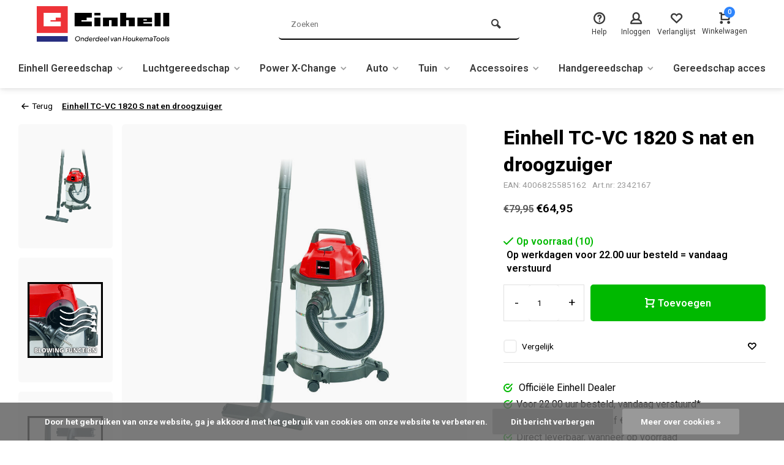

--- FILE ---
content_type: text/html;charset=utf-8
request_url: https://www.einhellwinkel.eu/einhell-tc-vc-1820-s-nat-en-droogzuiger.html
body_size: 28623
content:
<!DOCTYPE html><html lang="nl"><head><script>
(function(w,d,s,l,i){w[l]=w[l]||[];w[l].push({'gtm.start':
new Date().getTime(),event:'gtm.js'});var f=d.getElementsByTagName(s)[0],
j=d.createElement(s),dl=l!='dataLayer'?'&l='+l:'';j.async=true;j.src=
'https://www.googletagmanager.com/gtm.js?id='+i+dl;f.parentNode.insertBefore(j,f);
})(window,document,'script','dataLayer','GTM-55HD94Z8');
</script><script>
   window.dataLayer = window.dataLayer || [];
   window.dataLayer.push({
     "event": "view_item",
     "ecommerce": {
      	"items": [{
          "item_id": "13139",
          "item_name": "Einhell TC-VC 1820 S nat en droogzuiger",
          "item_name2": "Einhell TC-VC 1820 S nat en droogzuiger",
          "item_brand": "",
          "item_variant": "Standaard",
                    "price": '64.95',
                    "quantity": 1,
          "item_category": ""
  			}]
     }
   })
  </script><script type="text/javascript">  
  
  document.addEventListener('DOMContentLoaded', function () {
    
    $(document).on('click', '#product_configure_form button[type="submit"]', function (e) {
      if ($(this).hasClass('initial-call')) {
      	return false;
      }
      e.preventDefault();
      
      let productId = $('#product_configure_form').attr('data-product-id');
      let productTitle = $('#product_configure_form').attr('data-product-title');
      let productVariant = $(document).find('.variant_blocks .spo-list .spo-active').attr('data-title')
      let productPrice = $('#product_configure_form').attr('data-product-price');
      let productQuantity = $('#product_configure_form').find('[name="quantity"]').val();
      let productCategory = $('#product_configure_form').attr('data-product-category');
      let totalPrice = (parseFloat(productPrice) * parseInt(productQuantity)).toFixed(2);

      
      window.dataLayer = window.dataLayer || [];
      window.dataLayer.push({
        'event': 'add_to_cart',
        'ecommerce': {
            'currency': 'EUR',
            'value': totalPrice,
            'items': [{
              'item_id': productId,
              'item_name': productTitle,
              'item_variant': productTitle,
              'item_category': productCategory,
              'price': productPrice,
              'quantity': productQuantity
            }]
        }
      });
			$(this).addClass('initial-call');
    });
  });
</script><meta charset="utf-8"/><!-- [START] 'blocks/head.rain' --><!--

  (c) 2008-2026 Lightspeed Netherlands B.V.
  http://www.lightspeedhq.com
  Generated: 15-01-2026 @ 16:46:14

--><link rel="canonical" href="https://www.einhellwinkel.eu/einhell-tc-vc-1820-s-nat-en-droogzuiger.html"/><link rel="alternate" href="https://www.einhellwinkel.eu/index.rss" type="application/rss+xml" title="Nieuwe producten"/><link href="https://cdn.webshopapp.com/assets/cookielaw.css?2025-02-20" rel="stylesheet" type="text/css"/><meta name="robots" content="noodp,noydir"/><meta name="google-site-verification" content="google-site-verification=PJ1iUNwcnUIkiEwdSliU4CxZCR3NAbaYu7b3JSyR_u4"/><meta name="google-site-verification" content="PJ1iUNwcnUIkiEwdSliU4CxZCR3NAbaYu7b3JSyR_u4"/><meta property="og:url" content="https://www.einhellwinkel.eu/einhell-tc-vc-1820-s-nat-en-droogzuiger.html?source=facebook"/><meta property="og:site_name" content="Einhellwinkel - HoukemaTools"/><meta property="og:title" content="Einhell TC-VC 1820 S nat en droogzuiger"/><meta property="og:description" content="Einhellwinkel is de plek voor alle Einhell machines &amp; accessoires. Grote eigen voorraad en een showroom met een grote opstelling van diverse Einhell gereedschap"/><meta property="og:image" content="https://cdn.webshopapp.com/shops/276364/files/400514507/einhell-tc-vc-1820-s-nat-en-droogzuiger.jpg"/><script src="https://advancedfilter.cmdcbv.app/public/advancedFilters-276364.js?v=1766045733"></script><!--[if lt IE 9]><script src="https://cdn.webshopapp.com/assets/html5shiv.js?2025-02-20"></script><![endif]--><!-- [END] 'blocks/head.rain' --><meta http-equiv="X-UA-Compatible" content="IE=edge" /><title>Einhell TC-VC 1820 S nat en droogzuiger - Einhellwinkel - HoukemaTools</title><meta name="description" content="Einhellwinkel is de plek voor alle Einhell machines &amp; accessoires. Grote eigen voorraad en een showroom met een grote opstelling van diverse Einhell gereedschap"><meta name="keywords" content="Einhell, TC-VC, 1820, S, nat, en, droogzuiger, einhell, einhell gereedschap, einhell boormachine, einhell zaagtafel, einhell dealer, accu-gereedschap, goedkoop gereedschap, Einhell tuingereedschap"><meta name="MobileOptimized" content="320"><meta name="HandheldFriendly" content="true"><meta name="viewport" content="width=device-width, initial-scale=1, minimum-scale=1, maximum-scale=1"><meta name="author" content="https://www.webdinge.nl/"><link rel="preload" href="https://fonts.googleapis.com/css2?family=Roboto:wght@800&amp;family=Roboto:wght@400;600;700;800;900&display=swap" as="style"><link rel="preconnect" href="https://fonts.googleapis.com"><link rel="preconnect" href="https://fonts.gstatic.com" crossorigin><link rel="dns-prefetch" href="https://fonts.googleapis.com"><link rel="dns-prefetch" href="https://fonts.gstatic.com" crossorigin><link href='https://fonts.googleapis.com/css2?family=Roboto:wght@800&amp;family=Roboto:wght@400;600;700;800;900&display=swap' rel='stylesheet'><link rel="preconnect" href="//cdn.webshopapp.com/" crossorigin><link rel="dns-prefetch" href="//cdn.webshopapp.com/"><link rel="preload" as="style" href="https://cdn.webshopapp.com/shops/276364/themes/183142/assets/deviant-functions.css?20251216140926"><link rel="preload" as="style" href="https://cdn.webshopapp.com/shops/276364/themes/183142/assets/theme-deviant.css?20251216140926"><link rel="preload" as="script" href="https://cdn.webshopapp.com/shops/276364/themes/183142/assets/deviant-functions.js?20251216140926"><link rel="preload" as="script" href="https://cdn.webshopapp.com/shops/276364/themes/183142/assets/theme-deviant.js?20251216140926"><link rel="shortcut icon" href="https://cdn.webshopapp.com/shops/276364/themes/183142/assets/favicon.ico?20251216140926" type="image/x-icon" /><link rel="stylesheet" href="https://cdn.webshopapp.com/shops/276364/themes/183142/assets/deviant-functions.css?20251216140926" /><link rel="stylesheet" href="https://cdn.webshopapp.com/shops/276364/themes/183142/assets/theme-deviant.css?20251216140926" /><script src="https://cdn.webshopapp.com/shops/276364/themes/183142/assets/jquery-3-5-1-min.js?20251216140926"></script><script>
 window.lazySizesConfig = window.lazySizesConfig || {};
 window.lazySizesConfig.lazyClass = 'lazy';
 document.addEventListener('lazybeforeunveil', function(e){
    var bg = e.target.getAttribute('data-bg');
    if(bg){
        e.target.style.backgroundImage = 'url(' + bg + ')';
    }
});
</script><script type="application/ld+json">
{
  "@context": "https://schema.org/",
  "@type": "Organization",
  "url": "https://www.einhellwinkel.eu/",
  "name": "Einhellwinkel - HoukemaTools",
  "legalName": "Einhellwinkel - HoukemaTools",
  "description": "Einhellwinkel is de plek voor alle Einhell machines &amp; accessoires. Grote eigen voorraad en een showroom met een grote opstelling van diverse Einhell gereedschap",
  "logo": "https://cdn.webshopapp.com/shops/276364/themes/183142/assets/logo.png?20251216140926",
  "image": "https://cdn.webshopapp.com/shops/276364/themes/183142/assets/banner1.png?20251216140926",
  "contactPoint": {
    "@type": "ContactPoint",
    "contactType": "Customer service",
    "telephone": "+31 088-2044340"
  },
  "address": {
    "@type": "PostalAddress",
    "streetAddress": "Nieuw Amsterdamsestraat 40",
    "addressLocality": "Emmen",
    "addressRegion": "",
    "postalCode": "7814 VA",
    "addressCountry": "Nederland"
  }
}
</script><style>.kiyoh-shop-snippets {	display: none !important;}</style><script>
  function CmdcSearchAsYouType() {
   
    let searchResultsOpen = false;
    let searchString = "";
    
    function isMobile() {
      return window.innerWidth < 1020;
    }
    
    function init() {
			initSearchBox();
      
      window.DCAdvancedFilters.dontDisableElements = true;
      
      window.DCAdvancedFilters._setSearchTerm = function() {
        return searchString;
      };
            
      window.DCAdvancedFilters._currentPageStateToHashCustom = function(hashObj) {
        hashObj['q'] = searchString;
        hashObj['sort'] = 'relevance';
      }
      
      window.DCAdvancedFilters._overriddenCollection = function() {
        if(searchString === "") {
          return null;
        }
        
        let collection = 
          JSON.parse('{"filters":{"page":1,"sort":"popular","limit":12,"mode":"grid","min":0,"max":0,"brand":0,"search":false,"custom":{}},"ajax":"search\/test\/page1.ajax?format=json","internal":{"url":"search\/test","page":1,"filters":{"sort":["popular","popular"],"mode":["grid","grid"],"limit":[12,12],"min":[0,0],"max":[0,999999],"brand":[0,0],"search":[false,false],"custom":[]}},"brand":0,"brand2":{"id":0,"title":"Alle merken"},"brands":{"0":{"id":0,"title":"Alle merken"}},"search":false,"mode":"grid","mode2":{"id":"grid","title":"Foto-tabel"},"modes":{"grid":{"id":"grid","title":"Foto-tabel"},"list":{"id":"list","title":"Lijst"}},"count":2,"page_prev":false,"page_next":false,"limit":12,"page":1,"pages":1,"items_from":1,"items_to":1,"price_min":0,"price_max":0,"sort":"popular","sort2":{"id":"popular","title":"Meest bekeken"},"sorts":{"popular":{"id":"popular","title":"Meest bekeken"},"newest":{"id":"newest","title":"Nieuwste producten"},"lowest":{"id":"lowest","title":"Laagste prijs"},"highest":{"id":"highest","title":"Hoogste prijs"},"asc":{"id":"asc","title":"Naam oplopend"},"desc":{"id":"desc","title":"Naam aflopend"}},"title":""}');
        
        return collection;
      }
      
      window.DCAdvancedFilters._postDataInjected = function(data) {
        window.DCAdvancedFilters.externalAppendHtmlAndExecJs(document.querySelector("#cmdc-search-categories"), data.additionalCategoriesHtml, true);
        window.DCAdvancedFilters.externalAppendHtmlAndExecJs(document.querySelector("#cmdc-search-text"), data.additionalText, true);
      }
    }
    
    function initSearchBox() {
      let inputs = document.querySelectorAll("input[name=q]");
      
      setInterval(function() {
        let ss = "";
        for(i=0;i<inputs.length;i++) {
          if(inputs[i].offsetParent !== null && inputs[i].value !== "") {
            ss = inputs[i].value;
          }
        }
        
        updateSearchString(ss);
      }, 200);
    }
    
    function updateSearchString(ss) {
      if(searchString === ss) {
        return;
      }
      
      searchString = ss;
      
      if(ss === "") {
        closeSearchResults();
      }else{
        openSearchResults();
        window.DCAdvancedFilters.externalUpdate();
      }
    }
    
    function openSearchResults() {
      if(searchResultsOpen) {
        return;
      }
      searchResultsOpen = true;
      
      document.body.classList.add("cmdc-no-scroll");
      
      let searchResultsContainer = document.querySelector("#cmdc-search-results");        
			if(searchResultsContainer === null) {
        let template = document.createElement("div");
        
        if(isMobile()) {
          template.innerHTML = "" +
            "<div class='cmdc-search-mobile' id='cmdc-search-wrapper'>" +
              "<div id='cmdc-search-nav'>"+
                "<div id='cmdc-search-nav-products' data-tab='products' class='active'>Producten</div>"+
                "<div id='cmdc-search-nav-categories' data-tab='categories'>Categorieën</div>"+
                "<div id='cmdc-search-nav-textPages' data-tab='textPages'>Informatie</div>"+
              "</div>" + 
              "<div id='cmdc-search-tabs'>"+
                "<div id='cmdc-search-tab-products' class='active'><div id='cmdc-search-filterbar'></div><div id='cmdc-search-products'></div></div>"+
                "<div id='cmdc-search-tab-categories'><div id='cmdc-search-categories'></div></div>"+
                "<div id='cmdc-search-tab-textPages'><div id='cmdc-search-text'></div></div>"+
              "</div>" + 
            "</div>";
        }else{
          template.innerHTML = "<div class='cmdc-search-desktop three-lines' id='cmdc-search-wrapper'><div id='cmdc-search-close'>X</div><div id='cmdc-search-results'><div id='cmdc-search-left-bar'><div id='cmdc-search-categories'></div><div id='cmdc-search-text'></div></div><div id='cmdc-search-main'><h1>Producten</h1><div id='cmdc-search-filterbar'></div><div id='cmdc-search-products'></div></div></div></div>";
        }
        document.body.appendChild(template.childNodes[0]);
        
        const closeButton = document.querySelector("#cmdc-search-close");
        if(closeButton !== null) {
          closeButton.addEventListener("click", function() {
            let inputs = document.querySelectorAll("input[name=q]");
            for(i=0;i<inputs.length;i++) {
              inputs[i].value = "";
            }
          });
        }
        
        const navs = document.querySelectorAll("#cmdc-search-nav > div");
        const tabs = document.querySelectorAll("#cmdc-search-tabs > div");
        
        for(var i=0;i<navs.length;i++) {
          navs[i].addEventListener("click",function(event) {            
            for(var y=0;y<navs.length;y++) {
              navs[y].classList.remove('active');
            }
            
            for(var y=0;y<tabs.length;y++) {
              tabs[y].classList.remove('active');
            }
            
            let tabId = event.currentTarget.getAttribute("data-tab");            
            document.querySelector("#cmdc-search-nav-"+tabId).classList.add('active')
            document.querySelector("#cmdc-search-tab-"+tabId).classList.add('active')
          });
        }
      }
    }
    
    function closeSearchResults() {
      if(!searchResultsOpen) {
        return;
      }
      searchResultsOpen = false;
      
      document.body.classList.remove("cmdc-no-scroll");
      document.querySelector("#cmdc-search-wrapper").remove();
    }
    
    document.addEventListener("DOMContentLoaded", function() {
      init();
    });
  }
  CmdcSearchAsYouType();
</script><style>
  #cmdc-search-wrapper {
    position: fixed; 
    inset: 0px; 
    overflow: auto; 
    margin-top: 124px;
    background-color: rgba(241, 244, 248, 1);
    z-index: 100;
  }
  
  #cmdc-search-results {
    
  }
  
  .cmdc-no-scroll {
		height: 100vh;
  	width: 100vw;
  	overflow: hidden !important;
  }
</style></head><body><!-- Google Tag Manager (noscript) --><noscript><iframe src="https://www.googletagmanager.com/ns.html?id=GTM-55HD94Z8"
height="0" width="0" style="display:none;visibility:hidden"></iframe></noscript><!-- End Google Tag Manager (noscript) --><div class="main-container two-lines btn_square"><header id="header" ><div class="inner-head logo_ll"><div class="header flex flex-align-center flex-between container"><div class="logo "><a href="https://www.einhellwinkel.eu/" title="Einhellwinkel - HoukemaTools" ><img src="https://cdn.webshopapp.com/shops/276364/files/435597299/logo-svg.svg" alt="Einhellwinkel - HoukemaTools" width="240" height="60"  class="visible-mobile visible-tablet" /><img src="https://cdn.webshopapp.com/shops/276364/files/435597299/logo-svg.svg" alt="Einhellwinkel - HoukemaTools" width="240" height="60"  class="visible-desktop" /></a></div><div class="search search-desk flex1 visible-desktop"><form action="https://www.einhellwinkel.eu/search/" method="get"><div class="clearable-input flex"><input type="text" name="q" class="search-query" autocomplete="off" placeholder="Zoeken" value="" /><span class="clear-search btn-round small hidden-desktop" data-clear-input><i class="icon-remove"></i></span><button type="submit" class="btn"><i class="icon-search"></i></button></div></form><div class="autocomplete dropdown-menu" role="menu"><div class="products container grid grid-6"></div><div class="notfound">Geen producten gevonden</div><div class="more"><a class="banner-btn trans livesearch" href="#">Bekijk alle resultaten <span>(0)</span></a></div></div></div><div class="tools-wrap flex flex-align-center "><div class="tool service"><div class="select-dropdown"><a class="flex flex-column flex-align-center" href="https://www.einhellwinkel.eu/service/"><i class="icon-help"></i><span class="small-lable visible-desktop">Help</span></a></div></div><div class="tool myacc"><div class="select-dropdown"><a class="flex flex-column flex-align-center" data-fancybox="" data-src="#popup-login" data-options='{"touch" : false, "modal" : false}' href="javascript:;"><i class="icon-users"></i><span class="small-lable  visible-desktop">Inloggen</span></a></div></div><div class="tool wishlist"><a class="flex flex-column flex-align-center" data-fancybox="" data-src="#popup-login" data-options='{"touch" : false, "modal" : false}' href="javascript:;"><i class="icon-heart"></i><span class="small-lable  visible-desktop">Verlanglijst</span></a></div><div class="tool mini-cart"><div class="select-dropdown"><a href="https://www.einhellwinkel.eu/cart/" class="flex flex-column flex-align-center"><span class="i-wrap"><span class="ccnt">0</span><i class="icon-cart-modern"></i></span><span class="small-lable visible-desktop">Winkelwagen</span></a><div class="dropdown-menu keep-open" role="menu"><div class="pleasewait"><svg width="100px"  height="100px"  xmlns="http://www.w3.org/2000/svg" viewBox="0 0 100 100" preserveAspectRatio="xMidYMid" class="lds-eclipse" style="background: rgba(0, 0, 0, 0) none repeat scroll 0% 0%;"><path ng-attr-d="" ng-attr-fill="" stroke="none" d="M10 50A40 40 0 0 0 90 50A40 42 0 0 1 10 50" fill="#ff5000"><animateTransform attributeName="transform" type="rotate" calcMode="linear" values="0 50 51;360 50 51" keyTimes="0;1" dur="1s" begin="0s" repeatCount="indefinite"></animateTransform></path></svg></div><div class="title">Winkelwagen<span class="close-cart btn-round small visible-mobile visible-tablet"><i class="icon-remove"></i></span></div><div class="widget_content flex flex-column"><div class="item no-products ">U heeft geen artikelen in uw winkelwagen</div></div><div class="cart-info show"><div class="total"><div class="shipc flex flex-align-center flex-between"><span>Totaal:</span><span class="amount">€0,00</span></div><a href="https://www.einhellwinkel.eu/checkout/" class="btn btn1" title="Bestellen">Bestellen</a><a href="https://www.einhellwinkel.eu/cart/" title="Bewerk winkelmandje" class="view-cart btn btn3">Bewerk winkelmandje</a></div></div></div></div></div></div></div><nav id="menu" class="nav list-inline menu_style3 visible-desktop"><div class="container"><ul class="menu list-inline"><li class="item sub"><a href="https://www.einhellwinkel.eu/einhell-gereedschap/" title="Einhell Gereedschap">Einhell Gereedschap<i class="hidden-tab-ls icon-small-down"></i></a><div class="dropdown-menu mega-menu mm_col_3 "><div class="container flex "><div class="flex flex-wrap men-cont-wrap none col-flow" style="margin: 0 -15px;"><div class="grid-columns"><div class="col flex flex-column"><a class="title" href="https://www.einhellwinkel.eu/einhell-gereedschap/elektrisch-handgereedschap/" title="Elektrisch Handgereedschap">Elektrisch Handgereedschap</a><a class="subtitle" href="https://www.einhellwinkel.eu/einhell-gereedschap/elektrisch-handgereedschap/elektrische-boormachine/" title="Elektrische boormachine">Elektrische boormachine</a><a class="subtitle" href="https://www.einhellwinkel.eu/einhell-gereedschap/elektrisch-handgereedschap/cementmenger/" title="Cementmenger">Cementmenger</a><a class="subtitle" href="https://www.einhellwinkel.eu/einhell-gereedschap/elektrisch-handgereedschap/freesmachine/" title="Freesmachine">Freesmachine</a><a class="subtitle" href="https://www.einhellwinkel.eu/einhell-gereedschap/elektrisch-handgereedschap/haakse-slijper/" title="Haakse slijper">Haakse slijper</a><a class="subtitle" href="https://www.einhellwinkel.eu/einhell-gereedschap/elektrisch-handgereedschap/multitool/" title="Multitool">Multitool</a><a class="subtitle" href="https://www.einhellwinkel.eu/einhell-gereedschap/elektrisch-handgereedschap/muurfrees/" title="Muurfrees">Muurfrees</a><a class="subtitle" href="https://www.einhellwinkel.eu/einhell-gereedschap/elektrisch-handgereedschap/nietmachine/" title="Nietmachine">Nietmachine</a><a class="subtitle" href="https://www.einhellwinkel.eu/einhell-gereedschap/elektrisch-handgereedschap/poetsmachine/" title="Poetsmachine">Poetsmachine</a><a class="subtitle" href="https://www.einhellwinkel.eu/einhell-gereedschap/elektrisch-handgereedschap/schuurmachine/" title="Schuurmachine">Schuurmachine</a><a class="subtitle" href="https://www.einhellwinkel.eu/einhell-gereedschap/elektrisch-handgereedschap/schaafmachine/" title="Schaafmachine">Schaafmachine</a><a class="subtitle" href="https://www.einhellwinkel.eu/einhell-gereedschap/elektrisch-handgereedschap/verfspuit-brander/" title="Verfspuit &amp; brander">Verfspuit &amp; brander</a><a class="subtitle last" href="https://www.einhellwinkel.eu/einhell-gereedschap/elektrisch-handgereedschap/zaagmachine/" title="Zaagmachine">Zaagmachine</a></div><div class="col flex flex-column"><a class="title" href="https://www.einhellwinkel.eu/einhell-gereedschap/stationair-gereedschap/" title="Stationair gereedschap">Stationair gereedschap</a><a class="subtitle" href="https://www.einhellwinkel.eu/einhell-gereedschap/stationair-gereedschap/afkortzaag/" title="Afkortzaag">Afkortzaag</a><a class="subtitle" href="https://www.einhellwinkel.eu/einhell-gereedschap/stationair-gereedschap/aggregaat/" title="Aggregaat">Aggregaat</a><a class="subtitle" href="https://www.einhellwinkel.eu/einhell-gereedschap/stationair-gereedschap/draaibank/" title="Draaibank">Draaibank</a><a class="subtitle" href="https://www.einhellwinkel.eu/einhell-gereedschap/stationair-gereedschap/kolomboormachine/" title="Kolomboormachine">Kolomboormachine</a><a class="subtitle" href="https://www.einhellwinkel.eu/einhell-gereedschap/stationair-gereedschap/lintzaag-figuurzaag/" title="Lintzaag &amp; Figuurzaag">Lintzaag &amp; Figuurzaag</a><a class="subtitle" href="https://www.einhellwinkel.eu/einhell-gereedschap/stationair-gereedschap/nat-en-droogzuigers/" title="Nat-en droogzuigers">Nat-en droogzuigers</a><a class="subtitle" href="https://www.einhellwinkel.eu/einhell-gereedschap/stationair-gereedschap/slijpmachine-bandschuurmachine/" title="Slijpmachine &amp; bandschuurmachine">Slijpmachine &amp; bandschuurmachine</a><a class="subtitle" href="https://www.einhellwinkel.eu/einhell-gereedschap/stationair-gereedschap/takel/" title="Takel">Takel</a><a class="subtitle" href="https://www.einhellwinkel.eu/einhell-gereedschap/stationair-gereedschap/tegelzaagmachine/" title="Tegelzaagmachine">Tegelzaagmachine</a><a class="subtitle" href="https://www.einhellwinkel.eu/einhell-gereedschap/stationair-gereedschap/werkbank-steekwagen/" title="Werkbank &amp; steekwagen">Werkbank &amp; steekwagen</a><a class="subtitle" href="https://www.einhellwinkel.eu/einhell-gereedschap/stationair-gereedschap/vandiktebank-schaafmachine/" title="Vandiktebank &amp; schaafmachine">Vandiktebank &amp; schaafmachine</a><a class="subtitle last" href="https://www.einhellwinkel.eu/einhell-gereedschap/stationair-gereedschap/zaagtafel/" title="Zaagtafel">Zaagtafel</a></div><div class="col flex flex-column"><a class="title" href="https://www.einhellwinkel.eu/einhell-gereedschap/handgereedschap/" title="Handgereedschap">Handgereedschap</a><a class="subtitle" href="https://www.einhellwinkel.eu/einhell-gereedschap/handgereedschap/gereedschapset/" title="Gereedschapset">Gereedschapset</a><a class="subtitle" href="https://www.einhellwinkel.eu/einhell-gereedschap/handgereedschap/meetgereedschap/" title="Meetgereedschap">Meetgereedschap</a><a class="subtitle" href="https://www.einhellwinkel.eu/einhell-gereedschap/handgereedschap/opbergen/" title="Opbergen">Opbergen</a><a class="subtitle last" href="https://www.einhellwinkel.eu/einhell-gereedschap/handgereedschap/handlier/" title="Handlier">Handlier</a></div></div></div></div></div></li><li class="item sub"><a href="https://www.einhellwinkel.eu/luchtgereedschap/" title="Luchtgereedschap">Luchtgereedschap<i class="hidden-tab-ls icon-small-down"></i></a><div class="dropdown-menu mega-menu mm_col_3 "><div class="container flex "><div class="flex flex-wrap men-cont-wrap none col-flow" style="margin: 0 -15px;"><div class="grid-columns"><div class="col flex flex-column"><a class="title" href="https://www.einhellwinkel.eu/luchtgereedschap/luchtgereedschap/" title="Luchtgereedschap">Luchtgereedschap</a><a class="subtitle" href="https://www.einhellwinkel.eu/luchtgereedschap/luchtgereedschap/luchtgereedschap/" title="Luchtgereedschap">Luchtgereedschap</a><a class="subtitle" href="https://www.einhellwinkel.eu/luchtgereedschap/luchtgereedschap/luchtslang-haspel/" title="Luchtslang &amp; haspel">Luchtslang &amp; haspel</a><a class="subtitle" href="https://www.einhellwinkel.eu/luchtgereedschap/luchtgereedschap/compressor/" title="Compressor">Compressor</a><a class="subtitle" href="https://www.einhellwinkel.eu/luchtgereedschap/luchtgereedschap/reduceerventiel/" title="Reduceerventiel">Reduceerventiel</a><a class="subtitle last" href="https://www.einhellwinkel.eu/luchtgereedschap/luchtgereedschap/luchtaccessoires/" title="Luchtaccessoires">Luchtaccessoires</a></div><div class="col flex flex-column"><a class="title" href="https://www.einhellwinkel.eu/luchtgereedschap/nagels-nieten/" title="Nagels &amp; Nieten">Nagels &amp; Nieten</a><a class="subtitle" href="https://www.einhellwinkel.eu/luchtgereedschap/nagels-nieten/nieten/" title="Nieten">Nieten</a><a class="subtitle last" href="https://www.einhellwinkel.eu/luchtgereedschap/nagels-nieten/nagels-spijkers/" title="Nagels | Spijkers ">Nagels | Spijkers </a></div><div class="col flex flex-column"><a class="title" href="https://www.einhellwinkel.eu/luchtgereedschap/luchtslang-haspel/" title="Luchtslang &amp; haspel">Luchtslang &amp; haspel</a></div><div class="col flex flex-column"><a class="title" href="https://www.einhellwinkel.eu/luchtgereedschap/luchtaccessoires/" title="Luchtaccessoires">Luchtaccessoires</a></div><div class="col flex flex-column"><a class="title" href="https://www.einhellwinkel.eu/luchtgereedschap/compressor/" title="Compressor">Compressor</a></div></div></div></div></div></li><li class="item sub"><a href="https://www.einhellwinkel.eu/power-x-change/" title="Power X-Change">Power X-Change<i class="hidden-tab-ls icon-small-down"></i></a><div class="dropdown-menu mega-menu mm_col_3 "><div class="container flex "><div class="flex flex-wrap men-cont-wrap none col-flow" style="margin: 0 -15px;"><div class="grid-columns"><div class="col flex flex-column"><a class="title" href="https://www.einhellwinkel.eu/power-x-change/accu-tuingereedschap-9363696/" title="Accu tuingereedschap">Accu tuingereedschap</a><a class="subtitle" href="https://www.einhellwinkel.eu/power-x-change/accu-tuingereedschap-9363696/accu-grasmaaiers-verticuteermachines/" title="Accu grasmaaiers &amp; verticuteermachines">Accu grasmaaiers &amp; verticuteermachines</a><a class="subtitle" href="https://www.einhellwinkel.eu/power-x-change/accu-tuingereedschap-9363696/accu-trimmers-bosmaaiers/" title="Accu trimmers &amp; bosmaaiers">Accu trimmers &amp; bosmaaiers</a><a class="subtitle" href="https://www.einhellwinkel.eu/power-x-change/accu-tuingereedschap-9363696/accu-snoeigereedschap-bladblazers/" title="Accu snoeigereedschap &amp; bladblazers">Accu snoeigereedschap &amp; bladblazers</a><a class="subtitle" href="https://www.einhellwinkel.eu/power-x-change/accu-tuingereedschap-9363696/accu-onkruidbestrijding/" title="Accu onkruidbestrijding">Accu onkruidbestrijding</a><a class="subtitle" href="https://www.einhellwinkel.eu/power-x-change/accu-tuingereedschap-9363696/accu-pompen/" title="Accu pompen">Accu pompen</a><a class="subtitle last" href="https://www.einhellwinkel.eu/power-x-change/accu-tuingereedschap-9363696/accu-grondfrezen-grondboren/" title="Accu grondfrezen &amp; grondboren">Accu grondfrezen &amp; grondboren</a></div><div class="col flex flex-column"><a class="title" href="https://www.einhellwinkel.eu/power-x-change/accus-laders/" title="Accu&#039;s &amp; Laders">Accu&#039;s &amp; Laders</a></div><div class="col flex flex-column"><a class="title" href="https://www.einhellwinkel.eu/power-x-change/accugereedschap/" title="Accugereedschap">Accugereedschap</a><a class="subtitle" href="https://www.einhellwinkel.eu/power-x-change/accugereedschap/accu-en-acculader/" title="Accu en acculader">Accu en acculader</a><a class="subtitle" href="https://www.einhellwinkel.eu/power-x-change/accugereedschap/accu-gereedschap/" title="Accu Gereedschap">Accu Gereedschap</a><a class="subtitle" href="https://www.einhellwinkel.eu/power-x-change/accugereedschap/accu-as-stofzuiger/" title="Accu as- &amp; stofzuiger">Accu as- &amp; stofzuiger</a><a class="subtitle" href="https://www.einhellwinkel.eu/power-x-change/accugereedschap/accu-boormachines/" title="Accu boormachines">Accu boormachines</a><a class="subtitle" href="https://www.einhellwinkel.eu/power-x-change/accugereedschap/accu-boorhamer-breekhamer/" title="Accu boorhamer &amp; breekhamer">Accu boorhamer &amp; breekhamer</a><a class="subtitle" href="https://www.einhellwinkel.eu/power-x-change/accugereedschap/accu-bouwlamp-bouwradio/" title="Accu bouwlamp &amp; bouwradio">Accu bouwlamp &amp; bouwradio</a><a class="subtitle" href="https://www.einhellwinkel.eu/power-x-change/accugereedschap/accu-haakse-slijper/" title="Accu haakse slijper">Accu haakse slijper</a><a class="subtitle" href="https://www.einhellwinkel.eu/power-x-change/accugereedschap/accu-overige/" title="Accu overige">Accu overige</a><a class="subtitle" href="https://www.einhellwinkel.eu/power-x-change/accugereedschap/accu-schuurmachine/" title="Accu schuurmachine">Accu schuurmachine</a><a class="subtitle" href="https://www.einhellwinkel.eu/power-x-change/accugereedschap/accu-zaagmachines/" title="Accu zaagmachines">Accu zaagmachines</a><a class="subtitle last" href="https://www.einhellwinkel.eu/power-x-change/accugereedschap/accu-combiset/" title="Accu combiset">Accu combiset</a></div><div class="col flex flex-column"><a class="title" href="https://www.einhellwinkel.eu/power-x-change/accu-gereedschap-sets/" title="Accu Gereedschap Sets">Accu Gereedschap Sets</a></div></div></div></div></div></li><li class="item sub"><a href="https://www.einhellwinkel.eu/auto/" title="Auto">Auto<i class="hidden-tab-ls icon-small-down"></i></a><div class="dropdown-menu mega-menu mm_col_3 "><div class="container flex "><div class="flex flex-wrap men-cont-wrap none col-flow" style="margin: 0 -15px;"><div class="grid-columns"><div class="col flex flex-column"><a class="title" href="https://www.einhellwinkel.eu/auto/autogereedschap/" title="Autogereedschap">Autogereedschap</a><a class="subtitle" href="https://www.einhellwinkel.eu/auto/autogereedschap/laden-starten/" title="Laden &amp; starten">Laden &amp; starten</a><a class="subtitle last" href="https://www.einhellwinkel.eu/auto/autogereedschap/poetsmachines/" title="Poetsmachines">Poetsmachines</a></div></div></div></div></div></li><li class="item sub"><a href="https://www.einhellwinkel.eu/tuin/" title="Tuin ">Tuin <i class="hidden-tab-ls icon-small-down"></i></a><div class="dropdown-menu mega-menu mm_col_3 "><div class="container flex "><div class="flex flex-wrap men-cont-wrap none col-flow" style="margin: 0 -15px;"><div class="grid-columns"><div class="col flex flex-column"><a class="title" href="https://www.einhellwinkel.eu/tuin/accessoires/" title=" Accessoires"> Accessoires</a></div><div class="col flex flex-column"><a class="title" href="https://www.einhellwinkel.eu/tuin/sproeien-reinigen/" title=" Sproeien &amp; Reinigen "> Sproeien &amp; Reinigen </a><a class="subtitle" href="https://www.einhellwinkel.eu/tuin/sproeien-reinigen/waterpomp/" title=" Waterpomp "> Waterpomp </a><a class="subtitle" href="https://www.einhellwinkel.eu/tuin/sproeien-reinigen/hogedrukreiniger/" title=" Hogedrukreiniger"> Hogedrukreiniger</a><a class="subtitle last" href="https://www.einhellwinkel.eu/tuin/sproeien-reinigen/waterpomp-accessoires/" title="Waterpomp accessoires">Waterpomp accessoires</a></div><div class="col flex flex-column"><a class="title" href="https://www.einhellwinkel.eu/tuin/tuingereedschap/" title=" Tuingereedschap "> Tuingereedschap </a><a class="subtitle" href="https://www.einhellwinkel.eu/tuin/tuingereedschap/bladblazer/" title=" Bladblazer"> Bladblazer</a><a class="subtitle" href="https://www.einhellwinkel.eu/tuin/tuingereedschap/bosmaaier-grastrimmer/" title=" Bosmaaier &amp; Grastrimmer"> Bosmaaier &amp; Grastrimmer</a><a class="subtitle" href="https://www.einhellwinkel.eu/tuin/tuingereedschap/bosmaaier-grastrimmer-accessoires/" title="Bosmaaier &amp; Grastrimmer Accessoires">Bosmaaier &amp; Grastrimmer Accessoires</a><a class="subtitle" href="https://www.einhellwinkel.eu/tuin/tuingereedschap/grasmaaier/" title=" Grasmaaier"> Grasmaaier</a><a class="subtitle" href="https://www.einhellwinkel.eu/tuin/tuingereedschap/grasmaaier-verticuteermachine-accessoires/" title="Grasmaaier &amp; Verticuteermachine Accessoires">Grasmaaier &amp; Verticuteermachine Accessoires</a><a class="subtitle" href="https://www.einhellwinkel.eu/tuin/tuingereedschap/grondfrees/" title=" Grondfrees"> Grondfrees</a><a class="subtitle" href="https://www.einhellwinkel.eu/tuin/tuingereedschap/hakselaar/" title=" Hakselaar"> Hakselaar</a><a class="subtitle" href="https://www.einhellwinkel.eu/tuin/tuingereedschap/heggenschaar/" title=" Heggenschaar"> Heggenschaar</a><a class="subtitle" href="https://www.einhellwinkel.eu/tuin/tuingereedschap/kettingzaag/" title=" Kettingzaag"> Kettingzaag</a><a class="subtitle" href="https://www.einhellwinkel.eu/tuin/tuingereedschap/kettingzaag-accessoires/" title="Kettingzaag Accessoires">Kettingzaag Accessoires</a><a class="subtitle" href="https://www.einhellwinkel.eu/tuin/tuingereedschap/onkruidbestrijding/" title=" Onkruidbestrijding"> Onkruidbestrijding</a><a class="subtitle" href="https://www.einhellwinkel.eu/tuin/tuingereedschap/grondfrees-grondbewerking/" title=" Grondfrees &amp; grondbewerking"> Grondfrees &amp; grondbewerking</a><a class="subtitle" href="https://www.einhellwinkel.eu/tuin/tuingereedschap/verticuteermachine/" title=" Verticuteermachine"> Verticuteermachine</a><a class="subtitle" href="https://www.einhellwinkel.eu/tuin/tuingereedschap/bosmaaier/" title="Bosmaaier">Bosmaaier</a><a class="subtitle" href="https://www.einhellwinkel.eu/tuin/tuingereedschap/grastrimmer/" title="Grastrimmer">Grastrimmer</a><a class="subtitle" href="https://www.einhellwinkel.eu/tuin/tuingereedschap/ongedierte-onkruidbestrijding/" title=" Ongedierte &amp; Onkruidbestrijding"> Ongedierte &amp; Onkruidbestrijding</a><a class="subtitle" href="https://www.einhellwinkel.eu/tuin/tuingereedschap/tuinwals/" title="Tuinwals">Tuinwals</a><a class="subtitle" href="https://www.einhellwinkel.eu/tuin/tuingereedschap/strooiwagen/" title="Strooiwagen">Strooiwagen</a><a class="subtitle" href="https://www.einhellwinkel.eu/tuin/tuingereedschap/thermometer-weerstation/" title=" Thermometer &amp; weerstation"> Thermometer &amp; weerstation</a><a class="subtitle" href="https://www.einhellwinkel.eu/tuin/tuingereedschap/veegmachine/" title="Veegmachine">Veegmachine</a><a class="subtitle" href="https://www.einhellwinkel.eu/tuin/tuingereedschap/robotmaaier/" title="Robotmaaier">Robotmaaier</a><a class="subtitle" href="https://www.einhellwinkel.eu/tuin/tuingereedschap/snoeigereedschap/" title=" Snoeigereedschap"> Snoeigereedschap</a><a class="subtitle last" href="https://www.einhellwinkel.eu/tuin/tuingereedschap/graskantensnijder/" title="Graskantensnijder">Graskantensnijder</a></div><div class="col flex flex-column"><a class="title" href="https://www.einhellwinkel.eu/tuin/waterpomp/" title="Waterpomp">Waterpomp</a><a class="subtitle" href="https://www.einhellwinkel.eu/tuin/waterpomp/pomp-accessoires/" title="Pomp accessoires ">Pomp accessoires </a><a class="subtitle" href="https://www.einhellwinkel.eu/tuin/waterpomp/tuinpomp/" title="Tuinpomp ">Tuinpomp </a><a class="subtitle" href="https://www.einhellwinkel.eu/tuin/waterpomp/hydrofoorpomp/" title="Hydrofoorpomp">Hydrofoorpomp</a><a class="subtitle" href="https://www.einhellwinkel.eu/tuin/waterpomp/vlakzuigpomp/" title="Vlakzuigpomp">Vlakzuigpomp</a><a class="subtitle" href="https://www.einhellwinkel.eu/tuin/waterpomp/dompelpomp/" title="Dompelpomp">Dompelpomp</a><a class="subtitle last" href="https://www.einhellwinkel.eu/tuin/waterpomp/motorpomp/" title="Motorpomp">Motorpomp</a></div><div class="col flex flex-column"><a class="title" href="https://www.einhellwinkel.eu/tuin/tuingereedschap-accessoires/" title="Tuingereedschap accessoires">Tuingereedschap accessoires</a><a class="subtitle" href="https://www.einhellwinkel.eu/tuin/tuingereedschap-accessoires/verticuteermachine-accessoires/" title="Verticuteermachine accessoires">Verticuteermachine accessoires</a><a class="subtitle" href="https://www.einhellwinkel.eu/tuin/tuingereedschap-accessoires/kettingzaag-accessoires/" title="Kettingzaag accessoires">Kettingzaag accessoires</a><a class="subtitle" href="https://www.einhellwinkel.eu/tuin/tuingereedschap-accessoires/hakselaar-accessoires/" title="Hakselaar accessoires">Hakselaar accessoires</a><a class="subtitle" href="https://www.einhellwinkel.eu/tuin/tuingereedschap-accessoires/bosmaaier-grastrimmer-accessoires/" title="Bosmaaier &amp; grastrimmer accessoires">Bosmaaier &amp; grastrimmer accessoires</a><a class="subtitle" href="https://www.einhellwinkel.eu/tuin/tuingereedschap-accessoires/hogedrukreiniger-accessoires/" title="Hogedrukreiniger accessoires">Hogedrukreiniger accessoires</a><a class="subtitle" href="https://www.einhellwinkel.eu/tuin/tuingereedschap-accessoires/overige-accessoires/" title="Overige accessoires">Overige accessoires</a><a class="subtitle last" href="https://www.einhellwinkel.eu/tuin/tuingereedschap-accessoires/brandstoffen-olin/" title="Brandstoffen &amp; oli√´n">Brandstoffen &amp; oli√´n</a></div><div class="col flex flex-column"><a class="title" href="https://www.einhellwinkel.eu/tuin/bewatering/" title="Bewatering">Bewatering</a><a class="subtitle" href="https://www.einhellwinkel.eu/tuin/bewatering/slangkoppeling-slangklem/" title="Slangkoppeling &amp; slangklem">Slangkoppeling &amp; slangklem</a><a class="subtitle" href="https://www.einhellwinkel.eu/tuin/bewatering/haspel-tuinslanghaspel/" title=" Haspel - Tuinslanghaspel"> Haspel - Tuinslanghaspel</a><a class="subtitle" href="https://www.einhellwinkel.eu/tuin/bewatering/drukspuit/" title=" Drukspuit"> Drukspuit</a><a class="subtitle" href="https://www.einhellwinkel.eu/tuin/bewatering/hogedrukreiniger/" title=" Hogedrukreiniger"> Hogedrukreiniger</a><a class="subtitle" href="https://www.einhellwinkel.eu/tuin/bewatering/tuinslang/" title=" Tuinslang"> Tuinslang</a><a class="subtitle last" href="https://www.einhellwinkel.eu/tuin/bewatering/tuinsproeier/" title=" Tuinsproeier"> Tuinsproeier</a></div><div class="col flex flex-column"><a class="title" href="https://www.einhellwinkel.eu/tuin/barbeques/" title="Barbeques">Barbeques</a><a class="subtitle last" href="https://www.einhellwinkel.eu/tuin/barbeques/elektrische-bbq/" title="Elektrische BBQ">Elektrische BBQ</a></div><div class="col flex flex-column"><a class="title" href="https://www.einhellwinkel.eu/tuin/klimaatbeheersing/" title="Klimaatbeheersing">Klimaatbeheersing</a></div></div></div></div></div></li><li class="item sub"><a href="https://www.einhellwinkel.eu/accessoires/" title="Accessoires">Accessoires<i class="hidden-tab-ls icon-small-down"></i></a><div class="dropdown-menu mega-menu mm_col_3 "><div class="container flex "><div class="flex flex-wrap men-cont-wrap none col-flow" style="margin: 0 -15px;"><div class="grid-columns"><div class="col flex flex-column"><a class="title" href="https://www.einhellwinkel.eu/accessoires/reiniging/" title="Reiniging">Reiniging</a></div><div class="col flex flex-column"><a class="title" href="https://www.einhellwinkel.eu/accessoires/overige-accessoires/" title="Overige accessoires">Overige accessoires</a></div><div class="col flex flex-column"><a class="title" href="https://www.einhellwinkel.eu/accessoires/gatenzagen-dozenboren/" title="Gatenzagen &amp; dozenboren">Gatenzagen &amp; dozenboren</a></div><div class="col flex flex-column"><a class="title" href="https://www.einhellwinkel.eu/accessoires/borstels/" title="Borstels">Borstels</a></div><div class="col flex flex-column"><a class="title" href="https://www.einhellwinkel.eu/accessoires/schuurbanden/" title="Schuurbanden">Schuurbanden</a></div><div class="col flex flex-column"><a class="title" href="https://www.einhellwinkel.eu/accessoires/zaagmiddelen/" title="Zaagmiddelen">Zaagmiddelen</a></div><div class="col flex flex-column"><a class="title" href="https://www.einhellwinkel.eu/accessoires/frees-lamellen/" title="Frees &amp; Lamellen">Frees &amp; Lamellen</a></div><div class="col flex flex-column"><a class="title" href="https://www.einhellwinkel.eu/accessoires/bits-bitsets/" title="Bits &amp; Bitsets">Bits &amp; Bitsets</a></div><div class="col flex flex-column"><a class="title" href="https://www.einhellwinkel.eu/accessoires/boren-beitels/" title="Boren &amp; Beitels">Boren &amp; Beitels</a></div><div class="col flex flex-column"><a class="title" href="https://www.einhellwinkel.eu/accessoires/schuurmiddelen/" title="Schuurmiddelen">Schuurmiddelen</a></div><div class="col flex flex-column"><a class="title" href="https://www.einhellwinkel.eu/accessoires/slijpen/" title="Slijpen">Slijpen</a></div><div class="col flex flex-column"><a class="title" href="https://www.einhellwinkel.eu/accessoires/schaafmiddelen/" title="Schaafmiddelen">Schaafmiddelen</a></div><div class="col flex flex-column"><a class="title" href="https://www.einhellwinkel.eu/accessoires/zaagbladen/" title="Zaagbladen">Zaagbladen</a></div><div class="col flex flex-column"><a class="title" href="https://www.einhellwinkel.eu/accessoires/toebehoren-multitool/" title="Toebehoren Multitool">Toebehoren Multitool</a></div><div class="col flex flex-column"><a class="title" href="https://www.einhellwinkel.eu/accessoires/nieten-nagels/" title="Nieten &amp; Nagels">Nieten &amp; Nagels</a></div><div class="col flex flex-column"><a class="title" href="https://www.einhellwinkel.eu/accessoires/speedboren/" title="Speedboren">Speedboren</a></div><div class="col flex flex-column"><a class="title" href="https://www.einhellwinkel.eu/accessoires/reduceerringen/" title="Reduceerringen">Reduceerringen</a></div></div></div></div></div></li><li class="item sub"><a href="https://www.einhellwinkel.eu/handgereedschap/" title="Handgereedschap">Handgereedschap<i class="hidden-tab-ls icon-small-down"></i></a><div class="dropdown-menu mega-menu mm_col_3 "><div class="container flex "><div class="flex flex-wrap men-cont-wrap none col-flow" style="margin: 0 -15px;"><div class="grid-columns"><div class="col flex flex-column"><a class="title" href="https://www.einhellwinkel.eu/handgereedschap/automotive/" title="Automotive">Automotive</a></div><div class="col flex flex-column"><a class="title" href="https://www.einhellwinkel.eu/handgereedschap/snijder-knipgereedschap/" title="Snijder &amp; knipgereedschap">Snijder &amp; knipgereedschap</a><a class="subtitle last" href="https://www.einhellwinkel.eu/handgereedschap/snijder-knipgereedschap/messen/" title="Messen">Messen</a></div><div class="col flex flex-column"><a class="title" href="https://www.einhellwinkel.eu/handgereedschap/bankschroef-machineklem/" title="Bankschroef &amp; Machineklem">Bankschroef &amp; Machineklem</a></div><div class="col flex flex-column"><a class="title" href="https://www.einhellwinkel.eu/handgereedschap/aftekengereedschap/" title="Aftekengereedschap">Aftekengereedschap</a></div><div class="col flex flex-column"><a class="title" href="https://www.einhellwinkel.eu/handgereedschap/blikschaar/" title="Blikschaar">Blikschaar</a></div><div class="col flex flex-column"><a class="title" href="https://www.einhellwinkel.eu/handgereedschap/sleutels/" title="Sleutels">Sleutels</a><a class="subtitle" href="https://www.einhellwinkel.eu/handgereedschap/sleutels/inbussleutels/" title="Inbussleutels">Inbussleutels</a><a class="subtitle" href="https://www.einhellwinkel.eu/handgereedschap/sleutels/ratelsleutels-doppen/" title="Ratelsleutels &amp; doppen">Ratelsleutels &amp; doppen</a><a class="subtitle" href="https://www.einhellwinkel.eu/handgereedschap/sleutels/pijpsleutels/" title="Pijpsleutels">Pijpsleutels</a><a class="subtitle" href="https://www.einhellwinkel.eu/handgereedschap/sleutels/steekringsleutels/" title="Steekringsleutels">Steekringsleutels</a><a class="subtitle" href="https://www.einhellwinkel.eu/handgereedschap/sleutels/overige-sleutels/" title="Overige sleutels">Overige sleutels</a><a class="subtitle last" href="https://www.einhellwinkel.eu/handgereedschap/sleutels/moersleutels/" title="Moersleutels">Moersleutels</a></div><div class="col flex flex-column"><a class="title" href="https://www.einhellwinkel.eu/handgereedschap/tang-tangenset/" title="Tang &amp; tangenset">Tang &amp; tangenset</a></div><div class="col flex flex-column"><a class="title" href="https://www.einhellwinkel.eu/handgereedschap/klemgereedschap/" title="Klemgereedschap">Klemgereedschap</a></div><div class="col flex flex-column"><a class="title" href="https://www.einhellwinkel.eu/handgereedschap/spanbanden/" title="Spanbanden">Spanbanden</a></div><div class="col flex flex-column"><a class="title" href="https://www.einhellwinkel.eu/handgereedschap/vijlen-raspen/" title="Vijlen &amp; raspen">Vijlen &amp; raspen</a></div><div class="col flex flex-column"><a class="title" href="https://www.einhellwinkel.eu/handgereedschap/zagen/" title="Zagen">Zagen</a></div><div class="col flex flex-column"><a class="title" href="https://www.einhellwinkel.eu/handgereedschap/plamuurmes-afsteekmes/" title="Plamuurmes &amp; Afsteekmes">Plamuurmes &amp; Afsteekmes</a></div><div class="col flex flex-column"><a class="title" href="https://www.einhellwinkel.eu/handgereedschap/metselgereedschap/" title="Metselgereedschap">Metselgereedschap</a></div><div class="col flex flex-column"><a class="title" href="https://www.einhellwinkel.eu/handgereedschap/werkbanken-onderstellen/" title="Werkbanken &amp; onderstellen">Werkbanken &amp; onderstellen</a><a class="subtitle last" href="https://www.einhellwinkel.eu/handgereedschap/werkbanken-onderstellen/afkortzaag-onderstellen/" title="Afkortzaag onderstellen">Afkortzaag onderstellen</a></div><div class="col flex flex-column"><a class="title" href="https://www.einhellwinkel.eu/handgereedschap/beitels/" title="Beitels">Beitels</a></div><div class="col flex flex-column"><a class="title" href="https://www.einhellwinkel.eu/handgereedschap/kit-vetspuit-purpistool/" title="Kit, Vetspuit &amp;  Purpistool">Kit, Vetspuit &amp;  Purpistool</a></div><div class="col flex flex-column"><a class="title" href="https://www.einhellwinkel.eu/handgereedschap/schaven/" title="Schaven">Schaven</a></div><div class="col flex flex-column"><a class="title" href="https://www.einhellwinkel.eu/handgereedschap/hamer/" title="Hamer">Hamer</a></div><div class="col flex flex-column"><a class="title" href="https://www.einhellwinkel.eu/handgereedschap/waterpas/" title="Waterpas">Waterpas</a></div><div class="col flex flex-column"><a class="title" href="https://www.einhellwinkel.eu/handgereedschap/betonschaar/" title="Betonschaar">Betonschaar</a></div><div class="col flex flex-column"><a class="title" href="https://www.einhellwinkel.eu/handgereedschap/gasbrander/" title="Gasbrander">Gasbrander</a></div><div class="col flex flex-column"><a class="title" href="https://www.einhellwinkel.eu/handgereedschap/glasdrager/" title="Glasdrager">Glasdrager</a></div></div></div></div></div></li><li class="item sub"><a href="https://www.einhellwinkel.eu/gereedschap-accessoires/" title="Gereedschap accessoires">Gereedschap accessoires<i class="hidden-tab-ls icon-small-down"></i></a><div class="dropdown-menu mega-menu mm_col_3 "><div class="container flex "><div class="flex flex-wrap men-cont-wrap none col-flow" style="margin: 0 -15px;"><div class="grid-columns"><div class="col flex flex-column"><a class="title" href="https://www.einhellwinkel.eu/gereedschap-accessoires/boormachine-accessoires/" title="Boormachine accessoires">Boormachine accessoires</a><a class="subtitle" href="https://www.einhellwinkel.eu/gereedschap-accessoires/boormachine-accessoires/bits-en-bitsets/" title="Bits- en bitsets">Bits- en bitsets</a><a class="subtitle" href="https://www.einhellwinkel.eu/gereedschap-accessoires/boormachine-accessoires/boren/" title="Boren">Boren</a><a class="subtitle" href="https://www.einhellwinkel.eu/gereedschap-accessoires/boormachine-accessoires/beitels/" title="Beitels">Beitels</a><a class="subtitle last" href="https://www.einhellwinkel.eu/gereedschap-accessoires/boormachine-accessoires/boormachine-accessoires/" title="Boormachine accessoires">Boormachine accessoires</a></div><div class="col flex flex-column"><a class="title" href="https://www.einhellwinkel.eu/gereedschap-accessoires/slijpmachine-accessoires/" title="Slijpmachine accessoires">Slijpmachine accessoires</a><a class="subtitle" href="https://www.einhellwinkel.eu/gereedschap-accessoires/slijpmachine-accessoires/diamantslijpschijven/" title="Diamantslijpschijven">Diamantslijpschijven</a><a class="subtitle" href="https://www.einhellwinkel.eu/gereedschap-accessoires/slijpmachine-accessoires/overige-accessoires/" title="Overige accessoires">Overige accessoires</a><a class="subtitle" href="https://www.einhellwinkel.eu/gereedschap-accessoires/slijpmachine-accessoires/doorslijpschijven/" title="Doorslijpschijven">Doorslijpschijven</a><a class="subtitle last" href="https://www.einhellwinkel.eu/gereedschap-accessoires/slijpmachine-accessoires/afbraam-lamellenschijven/" title="Afbraam- &amp; lamellenschijven">Afbraam- &amp; lamellenschijven</a></div><div class="col flex flex-column"><a class="title" href="https://www.einhellwinkel.eu/gereedschap-accessoires/gatenzagen-dozenboren/" title="Gatenzagen &amp; dozenboren">Gatenzagen &amp; dozenboren</a><a class="subtitle" href="https://www.einhellwinkel.eu/gereedschap-accessoires/gatenzagen-dozenboren/centreerboren-gatenzaagsets/" title="Centreerboren &amp; gatenzaagsets">Centreerboren &amp; gatenzaagsets</a><a class="subtitle" href="https://www.einhellwinkel.eu/gereedschap-accessoires/gatenzagen-dozenboren/gatenzagen-voor-steen-graniet/" title="Gatenzagen voor steen &amp; graniet">Gatenzagen voor steen &amp; graniet</a><a class="subtitle last" href="https://www.einhellwinkel.eu/gereedschap-accessoires/gatenzagen-dozenboren/gatenzagen-voor-hout-metaal/" title="Gatenzagen voor hout &amp; metaal">Gatenzagen voor hout &amp; metaal</a></div><div class="col flex flex-column"><a class="title" href="https://www.einhellwinkel.eu/gereedschap-accessoires/persoonlijke-beschermingsmiddelen/" title="Persoonlijke beschermingsmiddelen">Persoonlijke beschermingsmiddelen</a><a class="subtitle" href="https://www.einhellwinkel.eu/gereedschap-accessoires/persoonlijke-beschermingsmiddelen/mondbescherming/" title="Mondbescherming">Mondbescherming</a><a class="subtitle" href="https://www.einhellwinkel.eu/gereedschap-accessoires/persoonlijke-beschermingsmiddelen/kniebescherming/" title="Kniebescherming">Kniebescherming</a><a class="subtitle" href="https://www.einhellwinkel.eu/gereedschap-accessoires/persoonlijke-beschermingsmiddelen/hand-hoofdbescherming/" title="Hand- &amp; hoofdbescherming">Hand- &amp; hoofdbescherming</a><a class="subtitle last" href="https://www.einhellwinkel.eu/gereedschap-accessoires/persoonlijke-beschermingsmiddelen/oogbescherming/" title="Oogbescherming">Oogbescherming</a></div><div class="col flex flex-column"><a class="title" href="https://www.einhellwinkel.eu/gereedschap-accessoires/zaagbladen/" title="Zaagbladen">Zaagbladen</a><a class="subtitle" href="https://www.einhellwinkel.eu/gereedschap-accessoires/zaagbladen/lintzaagbanden/" title="Lintzaagbanden">Lintzaagbanden</a><a class="subtitle" href="https://www.einhellwinkel.eu/gereedschap-accessoires/zaagbladen/figuurzaagbladen/" title="Figuurzaagbladen">Figuurzaagbladen</a><a class="subtitle" href="https://www.einhellwinkel.eu/gereedschap-accessoires/zaagbladen/cirkelzaagbladen/" title="Cirkelzaagbladen">Cirkelzaagbladen</a><a class="subtitle" href="https://www.einhellwinkel.eu/gereedschap-accessoires/zaagbladen/decoupeerzaagbladen/" title="Decoupeerzaagbladen">Decoupeerzaagbladen</a><a class="subtitle" href="https://www.einhellwinkel.eu/gereedschap-accessoires/zaagbladen/reciprozaagbladen/" title="Reciprozaagbladen">Reciprozaagbladen</a><a class="subtitle last" href="https://www.einhellwinkel.eu/gereedschap-accessoires/zaagbladen/reduceerringen/" title="Reduceerringen">Reduceerringen</a></div><div class="col flex flex-column"><a class="title" href="https://www.einhellwinkel.eu/gereedschap-accessoires/stofzuiger-accessoires/" title="Stofzuiger accessoires">Stofzuiger accessoires</a><a class="subtitle" href="https://www.einhellwinkel.eu/gereedschap-accessoires/stofzuiger-accessoires/stofzuigerzakken/" title="Stofzuigerzakken">Stofzuigerzakken</a><a class="subtitle" href="https://www.einhellwinkel.eu/gereedschap-accessoires/stofzuiger-accessoires/stofzuiger-filters/" title="Stofzuiger filters">Stofzuiger filters</a><a class="subtitle last" href="https://www.einhellwinkel.eu/gereedschap-accessoires/stofzuiger-accessoires/opzetstukken-slangen/" title="Opzetstukken &amp; slangen">Opzetstukken &amp; slangen</a></div><div class="col flex flex-column"><a class="title" href="https://www.einhellwinkel.eu/gereedschap-accessoires/schuurmachine-accessoires/" title="Schuurmachine accessoires">Schuurmachine accessoires</a><a class="subtitle" href="https://www.einhellwinkel.eu/gereedschap-accessoires/schuurmachine-accessoires/schuurbanden/" title="Schuurbanden">Schuurbanden</a><a class="subtitle" href="https://www.einhellwinkel.eu/gereedschap-accessoires/schuurmachine-accessoires/schuurdriehoeken/" title="Schuurdriehoeken">Schuurdriehoeken</a><a class="subtitle" href="https://www.einhellwinkel.eu/gereedschap-accessoires/schuurmachine-accessoires/schuurschijven/" title="Schuurschijven">Schuurschijven</a><a class="subtitle last" href="https://www.einhellwinkel.eu/gereedschap-accessoires/schuurmachine-accessoires/schuurstroken/" title="Schuurstroken">Schuurstroken</a></div><div class="col flex flex-column"><a class="title" href="https://www.einhellwinkel.eu/gereedschap-accessoires/multitool-accessoires/" title="Multitool accessoires">Multitool accessoires</a></div><div class="col flex flex-column"><a class="title" href="https://www.einhellwinkel.eu/gereedschap-accessoires/freesmachine-accessoires/" title="Freesmachine accessoires">Freesmachine accessoires</a></div><div class="col flex flex-column"><a class="title" href="https://www.einhellwinkel.eu/gereedschap-accessoires/schaafmessen/" title="Schaafmessen">Schaafmessen</a></div><div class="col flex flex-column"><a class="title" href="https://www.einhellwinkel.eu/gereedschap-accessoires/tacker-nietmachine-accessoires/" title="Tacker &amp; nietmachine accessoires">Tacker &amp; nietmachine accessoires</a><a class="subtitle" href="https://www.einhellwinkel.eu/gereedschap-accessoires/tacker-nietmachine-accessoires/nagels/" title="Nagels">Nagels</a><a class="subtitle last" href="https://www.einhellwinkel.eu/gereedschap-accessoires/tacker-nietmachine-accessoires/nieten/" title="Nieten">Nieten</a></div></div></div></div></div></li><li class="item sub"><a href="https://www.einhellwinkel.eu/ijzerwaren/" title="IJzerwaren">IJzerwaren<i class="hidden-tab-ls icon-small-down"></i></a><div class="dropdown-menu mega-menu mm_col_3 "><div class="container flex "><div class="flex flex-wrap men-cont-wrap none col-flow" style="margin: 0 -15px;"><div class="grid-columns"><div class="col flex flex-column"><a class="title" href="https://www.einhellwinkel.eu/ijzerwaren/bevestigingsmateriaal/" title=" Bevestigingsmateriaal "> Bevestigingsmateriaal </a><a class="subtitle last" href="https://www.einhellwinkel.eu/ijzerwaren/bevestigingsmateriaal/pluggen-verankering/" title=" Pluggen &amp; verankering"> Pluggen &amp; verankering</a></div><div class="col flex flex-column"><a class="title" href="https://www.einhellwinkel.eu/ijzerwaren/schroeven-bouten-nagels/" title=" Schroeven, bouten &amp; nagels"> Schroeven, bouten &amp; nagels</a><a class="subtitle" href="https://www.einhellwinkel.eu/ijzerwaren/schroeven-bouten-nagels/metaalschroeven/" title="Metaalschroeven ">Metaalschroeven </a><a class="subtitle" href="https://www.einhellwinkel.eu/ijzerwaren/schroeven-bouten-nagels/spaanplaatschroeven/" title="Spaanplaatschroeven">Spaanplaatschroeven</a><a class="subtitle" href="https://www.einhellwinkel.eu/ijzerwaren/schroeven-bouten-nagels/parkers/" title="Parkers">Parkers</a><a class="subtitle last" href="https://www.einhellwinkel.eu/ijzerwaren/schroeven-bouten-nagels/gipsplaatschroeven/" title=" Gipsplaatschroeven"> Gipsplaatschroeven</a></div><div class="col flex flex-column"><a class="title" href="https://www.einhellwinkel.eu/ijzerwaren/hang-sluitwerk/" title="Hang &amp; sluitwerk">Hang &amp; sluitwerk</a><a class="subtitle" href="https://www.einhellwinkel.eu/ijzerwaren/hang-sluitwerk/sloten-cilinders/" title=" Sloten &amp; cilinders"> Sloten &amp; cilinders</a><a class="subtitle last" href="https://www.einhellwinkel.eu/ijzerwaren/hang-sluitwerk/hangsloten/" title=" Hangsloten"> Hangsloten</a></div><div class="col flex flex-column"><a class="title" href="https://www.einhellwinkel.eu/ijzerwaren/draad-klemmen/" title="Draad &amp; klemmen">Draad &amp; klemmen</a></div><div class="col flex flex-column"><a class="title" href="https://www.einhellwinkel.eu/ijzerwaren/vilt-geluiddemper-deurstoppen/" title="Vilt, geluiddemper &amp; deurstoppen">Vilt, geluiddemper &amp; deurstoppen</a></div><div class="col flex flex-column"><a class="title" href="https://www.einhellwinkel.eu/ijzerwaren/moeren-en-ringen/" title="Moeren en ringen">Moeren en ringen</a><a class="subtitle" href="https://www.einhellwinkel.eu/ijzerwaren/moeren-en-ringen/sluitringen/" title="Sluitringen">Sluitringen</a><a class="subtitle last" href="https://www.einhellwinkel.eu/ijzerwaren/moeren-en-ringen/veerringen/" title="Veerringen">Veerringen</a></div></div></div></div></div></li><li class="item sub"><a href="https://www.einhellwinkel.eu/gereedschap-opbergen/" title="Gereedschap opbergen">Gereedschap opbergen<i class="hidden-tab-ls icon-small-down"></i></a><div class="dropdown-menu mega-menu mm_col_3 "><div class="container flex "><div class="flex flex-wrap men-cont-wrap none col-flow" style="margin: 0 -15px;"><div class="grid-columns"><div class="col flex flex-column"><a class="title" href="https://www.einhellwinkel.eu/gereedschap-opbergen/" title="Gereedschapswagen">Gereedschapswagen</a></div><div class="col flex flex-column"><a class="title" href="https://www.einhellwinkel.eu/gereedschap-opbergen/werkplaatsinrichting/" title="Werkplaatsinrichting">Werkplaatsinrichting</a></div><div class="col flex flex-column"><a class="title" href="https://www.einhellwinkel.eu/gereedschap-opbergen/einhell-e-case-opbergsysteem/" title="Einhell E-case Opbergsysteem">Einhell E-case Opbergsysteem</a><a class="subtitle" href="https://www.einhellwinkel.eu/gereedschap-opbergen/einhell-e-case-opbergsysteem/stapelbare-koffer/" title="Stapelbare koffer">Stapelbare koffer</a><a class="subtitle" href="https://www.einhellwinkel.eu/gereedschap-opbergen/einhell-e-case-opbergsysteem/gereedschapswagen/" title="Gereedschapswagen">Gereedschapswagen</a><a class="subtitle last" href="https://www.einhellwinkel.eu/gereedschap-opbergen/einhell-e-case-opbergsysteem/gereedschapstas/" title="Gereedschapstas">Gereedschapstas</a></div><div class="col flex flex-column"><a class="title" href="https://www.einhellwinkel.eu/gereedschap-opbergen/gereedschapstas/" title="Gereedschapstas">Gereedschapstas</a></div><div class="col flex flex-column"><a class="title" href="https://www.einhellwinkel.eu/gereedschap-opbergen/gereedschapskoffer/" title="Gereedschapskoffer">Gereedschapskoffer</a></div><div class="col flex flex-column"><a class="title" href="https://www.einhellwinkel.eu/gereedschap-opbergen/gereedschapsriemen-gordels/" title="Gereedschapsriemen &amp; gordels">Gereedschapsriemen &amp; gordels</a></div><div class="col flex flex-column"><a class="title" href="https://www.einhellwinkel.eu/gereedschap-opbergen/sorteerdozen/" title="Sorteerdozen">Sorteerdozen</a></div></div></div></div></div></li><li class="item sub"><a href="https://www.einhellwinkel.eu/verf-benodigdheden/" title="Verf &amp; Benodigdheden">Verf &amp; Benodigdheden<i class="hidden-tab-ls icon-small-down"></i></a><div class="dropdown-menu mega-menu mm_col_3 "><div class="container flex "><div class="flex flex-wrap men-cont-wrap none col-flow" style="margin: 0 -15px;"><div class="grid-columns"><div class="col flex flex-column"><a class="title" href="https://www.einhellwinkel.eu/verf-benodigdheden/verfbenodigdheden/" title="Verfbenodigdheden">Verfbenodigdheden</a></div><div class="col flex flex-column"><a class="title" href="https://www.einhellwinkel.eu/verf-benodigdheden/schuurvellen-schuurrollen/" title="Schuurvellen &amp; schuurrollen">Schuurvellen &amp; schuurrollen</a></div></div></div></div></div></li><li class="item"><a href="https://www.einhellwinkel.eu/collection/offers/" title="Sale"><span class="nav-label">Sale</span></a></li></ul></div></nav></div><div class="search ll flex1 visible-mobile visible-tablet search-mob"><div class="mob-men flex flex-align-center"><i class="icon-menu"></i></div><form action="https://www.einhellwinkel.eu/search/" method="get"><div class="clearable-input flex"><input type="text" name="q" class="search-query" autocomplete="off" placeholder="Zoeken" value="" /><span class="clear-search btn-round small hidden-desktop" data-clear-input><i class="icon-remove"></i></span></div></form><div class="autocomplete dropdown-menu" role="menu"><div class="products container grid grid-6"></div><div class="notfound">Geen producten gevonden</div><div class="more"><a class="banner-btn trans livesearch" href="#">Bekijk alle resultaten <span>(0)</span></a></div></div></div></header><div class="mobile-add-msg"><div class="inner-msg"><span class="title">Toegevoegd aan winkelwagen</span><div class="item flex flex-align-center"><div class="item-image-container greyed"><img src="" alt="" width="60" height="60" /></div><span class="item-name flex1"></span><span class="item-price-container flex flex-column"><span class="old-price"></span><span class="item-price"></span></span></div><a href="https://www.einhellwinkel.eu/cart/" class="btn btn1" title="Bewerk winkelmandje">Bewerk winkelmandje</a><a href="javascript:;" title="Ga verder met winkelen" class="hide-msg btn btn3">Ga verder met winkelen</a></div></div><script type="application/ld+json">
{
  "@context": "https://schema.org/",
  "@type": "Product",
  "name": "Einhell TC-VC 1820 S nat en droogzuiger",
  "image": [
        "https://cdn.webshopapp.com/shops/276364/files/400514507/image.jpg",        "https://cdn.webshopapp.com/shops/276364/files/400514513/image.jpg",        "https://cdn.webshopapp.com/shops/276364/files/400514524/image.jpg",        "https://cdn.webshopapp.com/shops/276364/files/400514526/image.jpg",        "https://cdn.webshopapp.com/shops/276364/files/400514527/image.jpg",        "https://cdn.webshopapp.com/shops/276364/files/400514528/image.jpg",        "https://cdn.webshopapp.com/shops/276364/files/400514510/image.jpg",        "https://cdn.webshopapp.com/shops/276364/files/400514512/image.jpg",        "https://cdn.webshopapp.com/shops/276364/files/400514529/image.jpg"       ],
  "description": "",
  "mpn": "2342167",
  "sku": "2342167",
  "brand": {
    "@type": "Brand",
    "name": ""
  },
    "aggregateRating": {
    "@type": "AggregateRating",
    "ratingValue" : "9,2",
    "ratingCount": "10",
    "reviewCount": "2.512"
  },
    "offers": {
    "@type": "Offer",
    "url": "https://www.einhellwinkel.eu/einhell-tc-vc-1820-s-nat-en-droogzuiger.html",
    "priceCurrency": "EUR",
    "price": "64.95",
    "itemCondition": "https://schema.org/NewCondition",
    "availability": "https://schema.org/InStock",
    "priceValidUntil": "01/15/2027"
  }}
</script><link href="https://cdn.webshopapp.com/shops/276364/themes/183142/assets/product.css?20251216140926" rel="stylesheet" type='text/css' /><script src="https://cdn.webshopapp.com/shops/276364/themes/183142/assets/product.js?20251216140926"></script><div class="container"><script type="application/ld+json">
{
"@context": "https://schema.org",
"@type": "BreadcrumbList",
  "itemListElement": [{
    "@type": "ListItem",
    "position": 1,
    "name": "Home",
    "item": "https://www.einhellwinkel.eu/"
  },    {
    "@type": "ListItem",
    "position": 2,
    "name": "Einhell TC-VC 1820 S nat en droogzuiger",
    "item": "https://www.einhellwinkel.eu/einhell-tc-vc-1820-s-nat-en-droogzuiger.html"
  }     ]
}
</script><div class="breadcrumb-container flex flex-align-center flex-wrap"><a class="go-back" href="javascript: history.go(-1)"><i class="icon-tail-left icon_w_text"></i>Terug</a><a href="https://www.einhellwinkel.eu/einhell-tc-vc-1820-s-nat-en-droogzuiger.html"  class="visible-desktop active">Einhell TC-VC 1820 S nat en droogzuiger</a></div></div><div class="product-content container flex"><div class="images item small p-carousel  solid "><div class="carousel-wrap flex"><div id="carouselThumb" class="thumb-images swiper-container visible-desktop" data-sw-items="[3,3,3]" data-sw-margin="15" data-sw-vertical="true" data-sw-freemode="true" data-sw-nav="true"><div class="swiper-wrapper"><span class="greyed swiper-slide small square"><img src="https://cdn.webshopapp.com/shops/276364/files/400514507/einhell-tc-vc-1820-s-nat-en-droogzuiger.jpg" alt="Einhell TC-VC 1820 S nat en droogzuiger" width="200" height="200" class=" img-responsive"/></span><span class="greyed swiper-slide small square"><img src="https://cdn.webshopapp.com/shops/276364/files/400514513/einhell-tc-vc-1820-s-nat-en-droogzuiger.jpg" alt="Einhell TC-VC 1820 S nat en droogzuiger" width="200" height="200" class=" img-responsive"/></span><span class="greyed swiper-slide small square"><img src="https://cdn.webshopapp.com/shops/276364/files/400514524/einhell-tc-vc-1820-s-nat-en-droogzuiger.jpg" alt="Einhell TC-VC 1820 S nat en droogzuiger" width="200" height="200" class=" img-responsive"/></span><span class="greyed swiper-slide small square"><img src="https://cdn.webshopapp.com/shops/276364/files/400514526/einhell-tc-vc-1820-s-nat-en-droogzuiger.jpg" alt="Einhell TC-VC 1820 S nat en droogzuiger" width="200" height="200" class=" img-responsive"/></span><span class="greyed swiper-slide small square"><img src="https://cdn.webshopapp.com/shops/276364/files/400514527/einhell-tc-vc-1820-s-nat-en-droogzuiger.jpg" alt="Einhell TC-VC 1820 S nat en droogzuiger" width="200" height="200" class=" img-responsive"/></span><span class="greyed swiper-slide small square"><img src="https://cdn.webshopapp.com/shops/276364/files/400514528/einhell-tc-vc-1820-s-nat-en-droogzuiger.jpg" alt="Einhell TC-VC 1820 S nat en droogzuiger" width="200" height="200" class=" img-responsive"/></span><span class="greyed swiper-slide small square"><img src="https://cdn.webshopapp.com/shops/276364/files/400514510/einhell-tc-vc-1820-s-nat-en-droogzuiger.jpg" alt="Einhell TC-VC 1820 S nat en droogzuiger" width="200" height="200" class=" img-responsive"/></span><span class="greyed swiper-slide small square"><img src="https://cdn.webshopapp.com/shops/276364/files/400514512/einhell-tc-vc-1820-s-nat-en-droogzuiger.jpg" alt="Einhell TC-VC 1820 S nat en droogzuiger" width="200" height="200" class=" img-responsive"/></span><span class="greyed swiper-slide small square"><img src="https://cdn.webshopapp.com/shops/276364/files/400514529/einhell-tc-vc-1820-s-nat-en-droogzuiger.jpg" alt="Einhell TC-VC 1820 S nat en droogzuiger" width="200" height="200" class=" img-responsive"/></span></div><a class="swiper-prev visible-desktop car-btn" id="control262918344"><i class="icon-tail-up"></i></a><a class="swiper-next visible-desktop car-btn" id="control1394805676"><i class="icon-tail-down"></i></a></div><div class="main-images swiper-container" id="carouselMain" data-sw-thumbs="true"><div class="swiper-wrapper"><div class="swiper-slide"><a href="https://cdn.webshopapp.com/shops/276364/files/400514507/einhell-tc-vc-1820-s-nat-en-droogzuiger.jpg" data-fancybox="gallery" class="greyed"><img data-src="https://cdn.webshopapp.com/shops/276364/files/400514507/700x700x2/einhell-tc-vc-1820-s-nat-en-droogzuiger.jpg" alt="Einhell TC-VC 1820 S nat en droogzuiger" class="lazy img-responsive" width=700 height=700 /></a></div><div class="swiper-slide"><a href="https://cdn.webshopapp.com/shops/276364/files/400514513/einhell-tc-vc-1820-s-nat-en-droogzuiger.jpg" data-fancybox="gallery" class="greyed"><img data-src="https://cdn.webshopapp.com/shops/276364/files/400514513/700x700x2/einhell-tc-vc-1820-s-nat-en-droogzuiger.jpg" alt="Einhell TC-VC 1820 S nat en droogzuiger" class="lazy img-responsive" width=700 height=700 /></a></div><div class="swiper-slide"><a href="https://cdn.webshopapp.com/shops/276364/files/400514524/einhell-tc-vc-1820-s-nat-en-droogzuiger.jpg" data-fancybox="gallery" class="greyed"><img data-src="https://cdn.webshopapp.com/shops/276364/files/400514524/700x700x2/einhell-tc-vc-1820-s-nat-en-droogzuiger.jpg" alt="Einhell TC-VC 1820 S nat en droogzuiger" class="lazy img-responsive" width=700 height=700 /></a></div><div class="swiper-slide"><a href="https://cdn.webshopapp.com/shops/276364/files/400514526/einhell-tc-vc-1820-s-nat-en-droogzuiger.jpg" data-fancybox="gallery" class="greyed"><img data-src="https://cdn.webshopapp.com/shops/276364/files/400514526/700x700x2/einhell-tc-vc-1820-s-nat-en-droogzuiger.jpg" alt="Einhell TC-VC 1820 S nat en droogzuiger" class="lazy img-responsive" width=700 height=700 /></a></div><div class="swiper-slide"><a href="https://cdn.webshopapp.com/shops/276364/files/400514527/einhell-tc-vc-1820-s-nat-en-droogzuiger.jpg" data-fancybox="gallery" class="greyed"><img data-src="https://cdn.webshopapp.com/shops/276364/files/400514527/700x700x2/einhell-tc-vc-1820-s-nat-en-droogzuiger.jpg" alt="Einhell TC-VC 1820 S nat en droogzuiger" class="lazy img-responsive" width=700 height=700 /></a></div><div class="swiper-slide"><a href="https://cdn.webshopapp.com/shops/276364/files/400514528/einhell-tc-vc-1820-s-nat-en-droogzuiger.jpg" data-fancybox="gallery" class="greyed"><img data-src="https://cdn.webshopapp.com/shops/276364/files/400514528/700x700x2/einhell-tc-vc-1820-s-nat-en-droogzuiger.jpg" alt="Einhell TC-VC 1820 S nat en droogzuiger" class="lazy img-responsive" width=700 height=700 /></a></div><div class="swiper-slide"><a href="https://cdn.webshopapp.com/shops/276364/files/400514510/einhell-tc-vc-1820-s-nat-en-droogzuiger.jpg" data-fancybox="gallery" class="greyed"><img data-src="https://cdn.webshopapp.com/shops/276364/files/400514510/700x700x2/einhell-tc-vc-1820-s-nat-en-droogzuiger.jpg" alt="Einhell TC-VC 1820 S nat en droogzuiger" class="lazy img-responsive" width=700 height=700 /></a></div><div class="swiper-slide"><a href="https://cdn.webshopapp.com/shops/276364/files/400514512/einhell-tc-vc-1820-s-nat-en-droogzuiger.jpg" data-fancybox="gallery" class="greyed"><img data-src="https://cdn.webshopapp.com/shops/276364/files/400514512/700x700x2/einhell-tc-vc-1820-s-nat-en-droogzuiger.jpg" alt="Einhell TC-VC 1820 S nat en droogzuiger" class="lazy img-responsive" width=700 height=700 /></a></div><div class="swiper-slide"><a href="https://cdn.webshopapp.com/shops/276364/files/400514529/einhell-tc-vc-1820-s-nat-en-droogzuiger.jpg" data-fancybox="gallery" class="greyed"><img data-src="https://cdn.webshopapp.com/shops/276364/files/400514529/700x700x2/einhell-tc-vc-1820-s-nat-en-droogzuiger.jpg" alt="Einhell TC-VC 1820 S nat en droogzuiger" class="lazy img-responsive" width=700 height=700 /></a></div></div><div class="swiper-pagination" id="page1491661938"></div><div class="swiper-scrollbar" id="scroll1480290342"></div><a class="swiper-prev btn-round visible-desktop" id="control1749868778"><i class="icon-tail-left"></i></a><a class="swiper-next btn-round visible-desktop" id="control1017003548"><i class="icon-tail-right"></i></a></div></div></div><div class="meta item"><h1 class="title">Einhell TC-VC 1820 S nat en droogzuiger</h1><span class="spec-label">EAN: 4006825585162</span><span class="spec-label">Art.nr: 2342167</span><div class="item-price-container flex flex-between flex-align-center" 
      ><div class="wrap"><span class="old-price">€79,95</span><span class="item-price with-old">€64,95           
                  </span></div></div><form action="https://www.einhellwinkel.eu/cart/add/241271528/" id="product_configure_form" method="post" ><input type="hidden" name="bundle_id" id="product_configure_bundle_id" value=""><div class="product-add  variant_blocks is_listing custom-select" data-product_id="120626709"></div><div class="stock-level"><span class="color-green"><i class="icon-check icon_w_text"></i>Op voorraad (10)</span><span class="delivery">Op werkdagen voor 22.00 uur besteld = vandaag verstuurd</span></div><div class="adding make-sticky flex flex-align-center"><div class="errors"><span class="subtitle">Verplichte velden:</span><ul class="config_errors"></ul></div><div class="quantity-input flex1"><div class="input-wrap is_pp"><a href="javascript:;" class="down quantity-btn " data-way="down">-</a><input type="number" pattern="/d*" name="quantity" value="1" ><a href="javascript:;" class="up quantity-btn " data-way="up">+</a></div></div><button type="submit" class="custom_vars pp_is_add_btn flex2 btn btn1 stay" title="Toevoegen aan winkelwagen"><i class="icon-cart-modern icon_w_text"></i>Toevoegen        </button></div></form><div class="action-btns flex flex-align-center"><div class="compare mobile checkbox visible-desktop visible-tablet visible-mobile"><input class="" id="add-to-compare-120626709" type="checkbox" value="120626709" data-add="https://www.einhellwinkel.eu/compare/add/241271528/" data-delete="https://www.einhellwinkel.eu/compare/delete/241271528/"  /><label for="add-to-compare-120626709" class="add-to-compare">Vergelijk</label></div><a href="https://www.einhellwinkel.eu/account/login/" class="login_wishlist" title="Aan verlanglijst toevoegen" data-pid="120626709" data-wid=""><i class="icon-heart"></i></a></div><div class="product-usps"><div class="prod-usp "><i class="icon-check-circle icon_w_text"></i> Officiële Einhell Dealer<span class="usp-subtext"></span></div><div class="prod-usp "><i class="icon-check-circle icon_w_text"></i>Voor 22.00 uur besteld, vandaag verstuurd*<span class="usp-subtext"></span></div><div class="prod-usp "><i class="icon-check-circle icon_w_text"></i>Gratis verzending vanaf € 100,00 (tot 31kg)<span class="usp-subtext"></span></div><div class="prod-usp "><i class="icon-check-circle icon_w_text"></i>Direct leverbaar, wanneer op voorraad<span class="usp-subtext"></span></div></div></div></div><nav class="product-menu visible-desktop"><div class="container flex"><ul class="list-inline flex1"><li><a href="#description" class="goMenu">Product informatie</a></li><li><a href="#related" class="goMenu">Aanbevolen Combinaties</a></li></ul><div class="secondary_add flex flex-align-center"><img class="lazy" src="https://cdn.webshopapp.com/shops/276364/files/400514507/100x100x2/einhell-tc-vc-1820-s-nat-en-droogzuiger.jpg" alt="Einhell TC-VC 1820 S nat en droogzuiger" width="100" height="100" /><span class="flex1"><span class="sec-title">Einhell TC-VC 1820 S nat en droogzuiger</span><div class="pricing"><span class="old-price">€79,95</span><span class="item-price with-old"><span class="reg_p">€64,95</span></span></div></span><button type="submit" class="pp_is_add_btn add_sec btn btn1 stay" title="Toevoegen aan winkelwagen"><i class="icon-cart-modern"></i></button></div></div></nav><div class="product-desc" id="block1"><div class="flex container"><div class="flex1 col1"><div class="product-block" id="description"><div class="header-title flex flex-column"><span class="subtitle">Beschrijving</span><span class="title">Einhell TC-VC 1820 S nat en droogzuiger</span></div><div class="codes flex flex-align-center"></div><div class="desc-wrap toggle-content "><p class="">De Einhell TH-VC 1820 S nat en droog stofzuiger is een veelzijdige, krachtige allrounder voor nat en droog zuigen. Zijn makkelijk te reinigen roestvrijstalen tank heeft een inhoud van 20 liter voor het opslaan van grof of fijn, nat of droog vuil en zelfs vloeistoffen. Met een sterke 1250 W motor levert niet alleen een goed niveau van zuigkracht,<br />maar ook genoeg druk en gebruiksvriendelijke blaasfuncite voor het reinigen van ontoegankelijke gebieden .</p><p class="">De TH-VC 1820 S wordt geleverd met een 36 mm-zuigslang, een drie-delige kunststof zuigbuis, een grote zuigmond met combi-inzet voor tapijt en gladde vloeren, en een spleetmondstuk. Een stofzuiger zak zorgt voor een schone tank van het opzuigen van fijn stof. Een schuim filter beschermt de motor tegen vervuiling bij nat stofzuigen. Een vlotterschakelaar onderbreekt de zuigkracht automatisch wanneer het maximum niveau is bereikt. Houders voor de kabel en accessoires kunnen alle onderdelen snel en netjes direct worden opgeborgen op de stofzuiger zelf. Voor gebruiksvriendelijke bediening is er een draaggreep en vier lichtlopende zwenkwielen.</p><p class=""><strong>Functies:</strong></p><ul class=""><li>20 liter tank van roestvrij staal</li><li>4 wielen voor een betere mobiliteit</li><li>Handvat en kabelhouder</li><li>afsluitbare stopcontact</li><li>Ruimtebesparend accessoire montage</li><li>3 -delige kunststof zuigbuis</li><li>1 zuigslang 36 mm en lengte van 150cm</li><li>Grote zuigmond met combinatie invoegen voor nat en droog zuigen van vloeren</li><li>Spleetzuiger</li><li>1 stofzuiger zak 20 liter</li><li>1 schuim filter voor natzuigen</li></ul><p class=""><strong>Technische gegevens:</strong><br />Vermogen 1250 Watt<br />Max . zuig kracht 18 kPa<br />Zuigslang Lengte 1500 mm<br />Zuigslang diameter 36 mm<br />Inhoude tank 20 Liter<br />Geluidsvermogen LWA 80 dB<br />Voeding 230 V | 50 Hz</p><p class=""><strong>Verpakking gegevens:</strong><br />Lengte 325 mm<br />Breedte 320 mm<br />Hoogte 460 mm<br />Brutogewicht inclusief verpakking 5,6 kg<br />Gewicht 4,7 kg</p><p class=""><strong>Garantie: Standaard 2 jaar en 3 Jaar Uitgebreide Garantie mits registratie via Einhell.nl</strong></p></div></div></div><div class="flex1 col2"><div id="related" class="recommended-list"><h3>Bij dit product wordt vaak bijgekocht...</h3><div class="recommended-wrapper"><div class="recommended-card" data-product-url="https://www.einhellwinkel.eu/stofzuigerzakken-5-stuks-inhoud-20-liter-98089116.html"><a href="https://www.einhellwinkel.eu/stofzuigerzakken-5-stuks-inhoud-20-liter-98089116.html" class="rc-image"><img src="https://cdn.webshopapp.com/shops/276364/files/295264581/image.jpg" alt="Stofzuigerzakken, 5 stuks, inhoud 20 liter"></a><div class="rc-info"><a href="https://www.einhellwinkel.eu/stofzuigerzakken-5-stuks-inhoud-20-liter-98089116.html" class="rc-title">Stofzuigerzakken, 5 stuks, inhoud 20 liter</a><div class="rc-price"><span class="rc-price-current">
                                      €15,60
                                  </span></div><div class="rc-stock"><span class="rc-stock-loading">Voorraad laden…</span><span class="rc-stock-in in-stock" style="display:none;">Op voorraad</span><span class="rc-stock-out out-stock" style="display:none;">Niet op voorraad</span></div></div><div class="rc-action"><form action="https://www.einhellwinkel.eu/cart/add/200597844/" method="post" class="rc-form" style="display:none;"><input type="hidden" name="quantity" value="1"><button type="submit" class="rc-btn" title="Toevoegen aan winkelwagen"><i class="icon-cart-modern"></i></button></form></div></div></div></div><div class="service product-block" id="service"><div class="wrap flex flex-column"><span class="title">Kunnen wij u helpen?</span><span class="opening"><span>
    Klantenservice:
    <span id="cs-status-wrap" class="cs-status-wrap" onclick="window.location.href='https://www.einhellwinkel.eu/service/'"><span id="cs-dot" class="cs-dot"></span><span id="cs-text" class="cs-text">—</span></span></span></span><div style="position:relative;"><div class="service-block flex flex-align-center"><i class="serv-icon icon-phone"></i><span class="text flex"><span>Bel ons</span><a href="tel:+31 088-2044340">+31 088-2044340</a></span></div><div class="service-block flex flex-align-center"><i class="serv-icon icon-send"></i><span class="text flex"><span>Stuur ons een email</span><a href="/cdn-cgi/l/email-protection#47222e292f222b2b302e292c222b072f28322c222a263328282b3469292b"><span class="__cf_email__" data-cfemail="43262a2d2b262f2f342a2d28262f032b2c3628262e22372c2c2f306d2d2f">[email&#160;protected]</span></a></span></div><img class="serv-block-img lazy" data-src="https://cdn.webshopapp.com/shops/276364/themes/183142/v/1982636/assets/customer-service-image.png?20240108100205" alt="" height="195" /></div><div class="shop-score flex flex-align-center"><div class="item-rating flex"><span class="icon-favourite on"></span><span class="icon-favourite on"></span><span class="icon-favourite on"></span><span class="icon-favourite on"></span><span class="icon-favourite semi"></span></div><span class="text"><b>2.512</b> customers give us a 9.2 at <a href="https://www.kiyoh.com/reviews/1042355/einhellwinkel_eu"></a></span><a class="abs-link" target="_blank" href="https://www.kiyoh.com/reviews/1042355/einhellwinkel_eu"></a></div></div></div><div class="socials flex flex-align-center menu-toggle"><span class="title">Deel dit product<i class="icon_w_text icon-minimal-down visible-mobile visible-tablet"></i></span><div class="flex toggle"><a onclick="return !window.open(this.href,'Einhell TC-VC 1820 S nat en droogzuiger', 'width=500,height=500')" href="https://twitter.com/intent/tweet?status=Einhell TC-VC 1820 S nat en droogzuiger+https://www.einhellwinkel.eu/einhell-tc-vc-1820-s-nat-en-droogzuiger.html" class="btn-round" target="_blank"><i class="icon-twitter"></i></a><a onclick="return !window.open(this.href,'Einhell TC-VC 1820 S nat en droogzuiger', 'width=500,height=500')" href="https://www.facebook.com/sharer/sharer.php?u=https://www.einhellwinkel.eu/einhell-tc-vc-1820-s-nat-en-droogzuiger.html&title=Einhell TC-VC 1820 S nat en droogzuiger" class="btn-round" target="_blank"><i class="icon-fb"></i></a><a onclick="return !window.open(this.href,'Einhell TC-VC 1820 S nat en droogzuiger', 'width=500,height=500')" href="https://pinterest.com/pin/create/button/?media=https://cdn.webshopapp.com/shops/276364/files/400514507/image.jpg&url=https://www.einhellwinkel.eu/einhell-tc-vc-1820-s-nat-en-droogzuiger.html&is_video=false&description=Einhell TC-VC 1820 S nat en droogzuiger" class="btn-round" target="_blank"><i class="icon-pinterest1"></i></a></div></div></div></div></div><div class="product-desc" id="block2"><div class="container" ></div></div><div class="product-desc" id="block3"><div class="container" ><div class="reviews product-block" id="reviews"><div class="review"><div class="reviews-wrapper flex"><div class="header flex flex-column flex1"><span class="subtitle">Reviews</span><span class="title">Help ons en andere klanten door het schrijven van een review</span>
                  Geen reviews gevonden
          <a class="btn btn3" data-fancybox href="#writeareview" title="Je beoordeling toevoegen">Je beoordeling toevoegen</a></div><div class="reviews-inner scroll flex2"></div></div></div><div class="wd-popup" id="writeareview" style="display:none;"><form id="gui-form" action="https://www.einhellwinkel.eu/account/reviewPost/120626709/" method="post"><input type="hidden" name="key" value="ce22ea0eef8909e633715a568b9a5812"/><div class="title">Je beoordeling toevoegen</div><label for="gui-form-name">Naam: <em>*</em></label><input id="gui-form-name" class="gui-validate" type="text" name="name" value="" placeholder="Naam" required/><div class="gui-field clearfix"><label for="gui-form-name">Score: <em>*</em></label><fieldset class="rating flex flex-align-center"><input type="radio" id="star5" name="score" value="5" /><label for="star5" title=""></label><input type="radio" id="star4" name="score" value="4" /><label for="star4" title=""></label><input type="radio" id="star3" name="score" value="3" /><label for="star3" title=""></label><input type="radio" id="star2" name="score" value="2" /><label for="star2" title=""></label><input type="radio" id="star1" name="score" value="1" required /><label for="star1" title=""></label></fieldset></div><label for="gui-form-review">Beoordelen: <em>*</em></label><textarea id="gui-form-review" class="gui-validate" name="review" placeholder="Beoordelen" style="width:100%;" required></textarea><button type="submit" class="btn btn1" title="Je beoordeling toevoegen">Je beoordeling toevoegen</button></form></div></div></div></div><script data-cfasync="false" src="/cdn-cgi/scripts/5c5dd728/cloudflare-static/email-decode.min.js"></script><script>
  $(function () {
    const $wrap = $('.recommended-wrapper');
    if (!$wrap.length) return;

    function sortRecommended() {
      const $cards = $wrap.find('.recommended-card');

      const inStock = [];
      const outStock = [];

      $cards.each(function () {
        const $c = $(this);
        const flag = $c.attr('data-instock'); // "1" of "0"
        if (flag === "1") inStock.push($c);
        else outStock.push($c);
      });

      // opnieuw toevoegen in de juiste volgorde
      $wrap.append(inStock);
      $wrap.append(outStock);
    }

    $('.recommended-card').each(function () {
      const $card = $(this);
      const productUrl = $card.data('product-url');
      const jsonUrl = productUrl + (productUrl.includes('?') ? '&' : '?') + 'format=json';

      $.getJSON(jsonUrl)
        .done(function (data) {
          const prod = data.product ? data.product : data;

          const level = (prod && prod.stock && typeof prod.stock.level !== 'undefined') ? Number(prod.stock.level) : null;
          const onStock = (prod && prod.stock && typeof prod.stock.on_stock !== 'undefined') ? !!prod.stock.on_stock : null;
          const available = (prod && prod.stock && typeof prod.stock.available !== 'undefined') ? !!prod.stock.available : null;

          let isInStock = false;

          if (level !== null && !Number.isNaN(level)) {
            isInStock = level > 0;
          } else if (onStock !== null) {
            isInStock = onStock;
          } else if (available !== null) {
            isInStock = available;
          } else {
            isInStock = false;
          }

          // status opslaan voor sortering
          $card.attr('data-instock', isInStock ? "1" : "0");

          // UI updaten
          $card.find('.rc-stock-loading').hide();

          if (isInStock) {
            $card.find('.rc-stock-in').show();
            $card.find('.rc-stock-out').hide();
            $card.find('.rc-form').show();

            if (level !== null && !Number.isNaN(level)) {
              $card.find('.rc-stock-in').text('Op voorraad (' + level + ')');
            }
          } else {
            $card.find('.rc-stock-out').show();
            $card.find('.rc-stock-in').hide();
            $card.find('.rc-form').hide();
          }

          // na elke update opnieuw sorteren
          sortRecommended();
        })
        .fail(function () {
          // fail = veilig: behandelen als niet op voorraad
          $card.attr('data-instock', "0");
          $card.find('.rc-stock-loading').hide();
          $card.find('.rc-stock-out').show();
          $card.find('.rc-stock-in').hide();
          $card.find('.rc-form').hide();

          sortRecommended();
        });
    });
  });
</script><footer id="footer"><div class="footer-usps"><div class=" container flex"><div class="usp-car swiper-container normal" id="carousel1801539739" data-sw-items="[4,3,2,1]" data-sw-auto="true"><div class="swiper-wrapper"><div class="usp swiper-slide"><i class="icon-check-circle icon_w_text"></i><span class="usp-text">
                  Officiële Einhell Dealer
                 <span class="usp-subtext"></span></span></div><div class="usp swiper-slide"><a href="https://www.einhellwinkel.eu/service/shipping-returns/" title="Voor 22.00 uur besteld, vandaag verstuurd*"><i class="icon-check-circle icon_w_text"></i><span class="usp-text">
                 Voor 22.00 uur besteld, vandaag verstuurd*
                 <span class="usp-subtext"></span></span></a></div><div class="usp swiper-slide"><a href="https://www.einhellwinkel.eu/service/shipping-returns/" title="Gratis verzending vanaf € 100,00 (tot 31kg)"><i class="icon-check-circle icon_w_text"></i><span class="usp-text">
                 Gratis verzending vanaf € 100,00 (tot 31kg)
                 <span class="usp-subtext"></span></span></a></div><div class="usp swiper-slide"><i class="icon-check-circle icon_w_text"></i><span class="usp-text">
                 Direct leverbaar, wanneer op voorraad
                 <span class="usp-subtext"></span></span></div></div></div></div></div><div class="footer-newsletter"><div class="newslet container"><form id="form-newsletter" action="https://www.einhellwinkel.eu/account/newsletter/" method="post" class="flex flex-align-center"><span class="tagline">Meld je aan voor leuke aanbiedingen en de beste deals!<span class="subline">Abonneer je op onze nieuwsbrief om op de hoogte te blijven.</span></span><input type="hidden" name="key" value="ce22ea0eef8909e633715a568b9a5812" /><input type="text" name="email" tabindex="2" placeholder="E-mail adres" class="form-control"/><button type="submit" class="btn btn1">Abonneer</button></form></div></div><div class="footer-service"><div class="container flex"><div class="service"><span class="title">Kunnen wij u helpen?</span><span class="opening"><span>
    Klantenservice:
    <span id="cs-status-wrap-footer" class="cs-status-wrap"
          onclick="window.location.href='https://www.einhellwinkel.eu/service/'"><span id="cs-dot-footer" class="cs-dot"></span><span id="cs-text-footer" class="cs-text">—</span></span></span></span><div class="wrap flex flex-wrap"><div class="service-block flex flex-align-center"><i class="serv-icon icon-phone"></i><span class="text"><span>Bel ons</span><a href="tel:+31 088-2044340">+31 088-2044340</a></span></div><div class="service-block flex flex-align-center"><i class="serv-icon icon-send"></i><span class="text"><span>Stuur ons een email</span><a href="/cdn-cgi/l/email-protection#13767a7d7b767f7f647a7d78767f537b7c6678767e72677c7c7f603d7d7f"><span class="__cf_email__" data-cfemail="83e6eaedebe6efeff4eaede8e6efc3ebecf6e8e6eee2f7ececeff0adedef">[email&#160;protected]</span></a></span></div></div></div><div class="cust-service flex1 flex flex-column"><span class="title">Klantenservice<i class="icon_w_text icon-minimal-down visible-mobile"></i></span><div class="toggle flex flex-column"><a href="https://www.einhellwinkel.eu/service/general-terms-conditions/" title="Algemene voorwaarden">
                        	Algemene voorwaarden
                      </a><a href="https://www.einhellwinkel.eu/service/privacy-policy/" title="Privacy Policy">
                        	Privacy Policy
                      </a><a href="https://www.einhellwinkel.eu/service/payment-methods/" title="Betaalmethoden">
                        	Betaalmethoden
                      </a><a href="https://www.einhellwinkel.eu/service/shipping-returns/" title="Retourneren, Herroeping &amp; Ruilen">
                        	Retourneren, Herroeping &amp; Ruilen
                      </a><a href="https://www.einhellwinkel.eu/service/" title="Klantenservice">
                        	Contact
                      </a></div></div><div class="cust-service flex1 flex flex-column"><span class="title">Informatie<i class="icon_w_text icon-minimal-down visible-mobile"></i></span><div class="toggle flex flex-column"><a href="https://www.einhellwinkel.eu/account/" title="Mijn account">Mijn account</a></div></div><div class="cust-service flex1 flex flex-column"><span class="title">Categorieën<i class="icon_w_text icon-minimal-down visible-mobile"></i></span><div class="toggle flex flex-column"><a href="https://www.einhellwinkel.eu/einhell-gereedschap/" title="Einhell Gereedschap">Einhell Gereedschap</a><a href="https://www.einhellwinkel.eu/luchtgereedschap/" title="Luchtgereedschap">Luchtgereedschap</a><a href="https://www.einhellwinkel.eu/power-x-change/" title="Power X-Change">Power X-Change</a><a href="https://www.einhellwinkel.eu/auto/" title="Auto">Auto</a><a href="https://www.einhellwinkel.eu/tuin/" title="Tuin ">Tuin </a><a href="https://www.einhellwinkel.eu/brands/" title="Merken">Merken</a></div></div></div></div><div class="footer-company"><div class="container " style=""><div class="flex flex-align-center border-wrap is-image"><div class="adjust comp-logo visible-tablet visible-desktop"><img src="https://cdn.webshopapp.com/assets/blank.gif?2025-02-20" data-src="https://cdn.webshopapp.com/shops/276364/files/435597299/logo-svg.svg" alt="Einhellwinkel - HoukemaTools" class="lazy is_logo-img" width="130" height="80"/></div><div class="text addre flex contains-logo"><i class="icon-pin"></i><div class="text"><a class="flex flex-column" href="https://maps.google.com/?q=Nieuw Amsterdamsestraat 40, 7814 VA Emmen, Nederland" target="_blank"><span>Nieuw Amsterdamsestraat 40</span><span>7814 VA, Emmen</span></a></div></div><div class="text flex flex-column"><span><b>KVK nummer:</b> 55804624</span><span><b>btw-nummer:</b> NL851867054B01</span></div><div class="socials flex1 flex flex-align-center"><div class="text flex flex-align-center"><a href="https://nl-nl.facebook.com/Houkematools.nl/" class="btn-round" title="Facebook" target="_blank" rel="noopener"><i class="icon-fb"></i></a><a href="https://www.instagram.com/houkematools/?hl=nl" class="btn-round" target="_blank" rel="noopener"><i class=" icon-instagram"></i></a><a href="https://www.youtube.com/@HoukemaTools" class="btn-round" target="_blank" title="youtube" rel="noopener"><i class=" icon-youtube"></i></a></div></div></div></div></div><div class="copyright"><div class="container flex flex-align-center"><div class="flex1">
      © Einhellwinkel - HoukemaTools 
            <a title="Sitemap" href="https://www.einhellwinkel.eu/sitemap/">Sitemap</a></div><div class="payments flex2"><a href="https://www.einhellwinkel.eu/service/payment-methods/" title="Bank transfer"><img src="https://cdn.webshopapp.com/assets/blank.gif?2025-02-20" data-src="https://cdn.webshopapp.com/shops/276364/themes/183142/assets/p-banktransfer.png?20251216140926" alt="Bank transfer" width="50" height="30" class="lazy"/></a></div></div></div><script data-cfasync="false" src="/cdn-cgi/scripts/5c5dd728/cloudflare-static/email-decode.min.js"></script><script>
(function () {

  function isCustomerServiceOpen() {
    const now = new Date();
    const day = now.getDay(); // 0=zo, 1=ma, ... 6=za
    const minutes = now.getHours() * 60 + now.getMinutes();

    // Weekend: gesloten
    if (day === 0 || day === 6) return false;

    // Ma–Do: 09:00–17:00
    if (day >= 1 && day <= 4) return minutes >= 540 && minutes < 1020;

    // Vr: 09:00–16:00
    if (day === 5) return minutes >= 540 && minutes < 960;

    return false;
  }

  function applyStatus(dotId, textId) {
    const dot = document.getElementById(dotId);
    const text = document.getElementById(textId);
    if (!dot || !text) return;

    const open = isCustomerServiceOpen();

    text.textContent = open ? 'Geopend' : 'Gesloten';

    dot.classList.remove('cs-open', 'cs-closed');
    text.classList.remove('cs-open', 'cs-closed');

    if (open) {
      dot.classList.add('cs-open');
      text.classList.add('cs-open');
    } else {
      dot.classList.add('cs-closed');
      text.classList.add('cs-closed');
    }
  }

  function updateAll() {
    // Productblok (als aanwezig)
    applyStatus('cs-dot', 'cs-text');

    // Footer
    applyStatus('cs-dot-footer', 'cs-text-footer');
  }

  document.addEventListener('DOMContentLoaded', function () {
    updateAll();
    setInterval(updateAll, 60000);
  });

})();
</script></footer></div><div class="menu--overlay"></div><link rel="stylesheet" href="https://cdn.webshopapp.com/shops/276364/themes/183142/assets/custom.css?20251216140926" /><script src="https://cdn.webshopapp.com/shops/276364/themes/183142/assets/deviant-functions.js?20251216140926"></script><script src="https://cdn.webshopapp.com/shops/276364/themes/183142/assets/theme-deviant.js?20251216140926"></script><script>
     var ajaxTranslations = {"Online":"Online","Away":"Away","Offline":"Offline","Open chat":"Open chat","Leave a message":"Leave a message","Brands":"Merken","Popular products":"Populaire producten","Newest products":"Nieuwste producten","Products":"Producten","Free":"Gratis","Now opened":"Now opened","Visiting hours":"Openingstijden","View product":"Bekijk product","Show":"Toon","Hide":"Verbergen","Total":"Totaal","Add":"Toevoegen","Wishlist":"Verlanglijst","Information":"Informatie","Add to wishlist":"Aan verlanglijst toevoegen","Compare":"Vergelijk","Add to compare":"Toevoegen om te vergelijken","Items":"Artikelen","Related products":"Aanbevolen Combinaties","Article number":"Artikelnummer","Brand":"Merk","Availability":"Beschikbaarheid","Delivery time":"Levertijd","In stock":"Op voorraad","Out of stock":"Niet op voorraad","Sale":"Sale","Quick shop":"Quick shop","Edit":"Bewerken","Checkout":"Bestellen","Unit price":"Stukprijs","Make a choice":"Maak een keuze","reviews":"reviews","Qty":"Aantal","More info":"Meer info","Continue shopping":"Ga verder met winkelen","This article has been added to your cart":"This article has been added to your cart","has been added to your shopping cart":"is toegevoegd aan uw winkelwagen","Delete":"Verwijderen","Reviews":"Reviews","Read more":"Lees meer","Read less":"Lees minder","Discount":"Korting","Save":"Opslaan","Description":"Beschrijving","Your cart is empty":"Uw winkelwagen is leeg","Year":"Jaar","Month":"Maand","Day":"Dag","Hour":"Hour","Minute":"Minute","Days":"Dagen","Hours":"Uur","Minutes":"Minuten","Seconds":"Seconden","Select":"Kiezen","Search":"Zoeken","Show more":"Toon meer","Show less":"Toon minder","Deal expired":"Actie verlopen","Open":"Open","Closed":"Gesloten","Next":"Volgende","Previous":"Vorige","View cart":"Bekijk winkelwagen","Live chat":"Live chat","":""},
    cust_serv_today = '09.00 -17.00',
      	shop_locale = 'nl-NL',
      		searchUrl = 'https://www.einhellwinkel.eu/search/',
         compareUrl = 'https://www.einhellwinkel.eu/compare/',
            shopUrl = 'https://www.einhellwinkel.eu/',
shop_domains_assets = 'https://cdn.webshopapp.com/shops/276364/themes/183142/assets/', 
         dom_static = 'https://static.webshopapp.com/shops/276364/',
       second_image = '1',
          shop_curr = '€',
          hide_curr = false,
          			b2b = '',
   headlines_height = 1080,
setting_hide_review_stars = '1',
   show_stock_level = '1',
             strict = '',
         img_greyed = '1',
     hide_brandname = '1',
            img_reg = '320x320',
            img_dim = 'x2',
         img_border = 'small square',
     		wishlistUrl = 'https://www.einhellwinkel.eu/account/wishlist/?format=json',
        		account = false;
                useMegaMenu = 'none';
               customerService('09.00 -17.00', '4')
        </script><!-- [START] 'blocks/body.rain' --><script>
(function () {
  var s = document.createElement('script');
  s.type = 'text/javascript';
  s.async = true;
  s.src = 'https://www.einhellwinkel.eu/services/stats/pageview.js?product=120626709&hash=6f76';
  ( document.getElementsByTagName('head')[0] || document.getElementsByTagName('body')[0] ).appendChild(s);
})();
</script><!-- Global site tag (gtag.js) - Google Analytics --><script async src="https://www.googletagmanager.com/gtag/js?id=G-3GDRW2FHMN"></script><script>
    window.dataLayer = window.dataLayer || [];
    function gtag(){dataLayer.push(arguments);}

        gtag('consent', 'default', {"ad_storage":"granted","ad_user_data":"granted","ad_personalization":"granted","analytics_storage":"granted"});
    
    gtag('js', new Date());
    gtag('config', 'G-3GDRW2FHMN', {
        'currency': 'EUR',
                'country': 'NL'
    });

        gtag('event', 'view_item', {"items":[{"item_id":"13139","item_name":"Einhell TC-VC 1820 S nat en droogzuiger","currency":"EUR","item_brand":"","item_variant":"Standaard","price":64.95,"quantity":1,"item_category":"Einhell Gereedschap","item_category2":"Stationair gereedschap","item_category3":"Nat-en droogzuigers"}],"currency":"EUR","value":64.95});
    </script><script>
        const msps = "div.payments";
        const mspl = document.documentElement.lang;
        const msplt = {"MISTERCASH":"https://lightspeed.multisafepay.com/images/mistercash.svg","IDEAL":"https://lightspeed.multisafepay.com/images/ideal.svg","APPLEPAY":"https://lightspeed.multisafepay.com/images/applepay.svg","VISA":"https://lightspeed.multisafepay.com/images/visa.svg","WALLET":"https://lightspeed.multisafepay.com/images/wallet.svg","PAYPAL":"https://lightspeed.multisafepay.com/images/paypal.svg","MAESTRO":"https://lightspeed.multisafepay.com/images/maestro.svg","KBC":"https://lightspeed.multisafepay.com/images/kbc.svg","MASTERCARD":"https://lightspeed.multisafepay.com/images/mastercard.svg","CREDITCARD":"https://lightspeed.multisafepay.com/images/creditcard.svg","GOOGLEPAY":"https://lightspeed.multisafepay.com/images/googlepay.svg"};
        const mspd = {"default":["MISTERCASH","IDEAL","APPLEPAY","VISA","WALLET","PAYPAL","MAESTRO","KBC","MASTERCARD","CREDITCARD","GOOGLEPAY"],"nl":["IDEAL","PAYPAL","MISTERCASH","APPLEPAY","VISA","MAESTRO","MASTERCARD","GOOGLEPAY"]};
        const mspSetPaymentMethods = (data) => {
                let containers = document.querySelectorAll(msps);

                let x = mspd[mspl] ? mspl : "default";
                for (let i = 0; i < mspd[x].length; i++)
                {
                      const e = mspd[x][i];
                      containers.forEach(c => c.innerHTML += `<a class="" href="#" title="${e}"><img  src="${msplt[e]}" class="" alt="${e}" width="" height="25"/></a>`);
                }
        }
        document.addEventListener('readystatechange',event=>{if(event.target.readyState === "complete"){mspSetPaymentMethods();}});
</script><!-- Start ProfitMetrics - snippet - (v1) --><script>
window.profitMetrics = {
    pid: '67AEAAB65AF1E425',
    emailInputSelector: '#gui-form-customer-email, #gui-form-email',
}
</script><script src="https://cdn1.profitmetrics.io/67AEAAB65AF1E425/bundle.js" defer></script><!-- End ProfitMetrics - snippet - (v1) --><script>
(function () {
  var s = document.createElement('script');
  s.type = 'text/javascript';
  s.async = true;
  s.src = 'https://lightspeed.multisafepay.com/multisafepaycheckout.js';
  ( document.getElementsByTagName('head')[0] || document.getElementsByTagName('body')[0] ).appendChild(s);
})();
</script><script>
(function () {
  var s = document.createElement('script');
  s.type = 'text/javascript';
  s.async = true;
  s.src = 'https://cdn.belco.io/v2/widget.lightspeed.min.js?shopId=wpgGm8RxPFnYA7rRH';
  ( document.getElementsByTagName('head')[0] || document.getElementsByTagName('body')[0] ).appendChild(s);
})();
</script><script>
/*<!--klantenvertellen begin-->*/
                              (function(){
                                  var klantenvertellenData = {"inject_rewiews_position":".header a.logo","widgetHtml":"    <div class=\"kiyoh-shop-snippets\">\n        <div class=\"rating-box\">\n            <div class=\"rating\" style=\"width:90%\"><\/div>\n        <\/div>\n        <div class=\"kiyoh-schema\">\n            <p>\n                <a href=\"https:\/\/www.kiyoh.com\/reviews\/1042355\/einhellwinkel_eu\" target=\"_blank\" class=\"kiyoh-link\">\n                    Rating 9 out of 10, based on 2512 customer reviews\n                <\/a>\n            <\/p>\n        <\/div>\n    <\/div>\n    <style>\n        .kiyoh-shop-snippets {\n            display: inline-block;\n            font-size: 13px;\n        }\n        .kiyoh-shop-snippets .rating-box {\n            width: 91px;\n            background: url('https:\/\/kiyoh-lightspeed.interactivated.me\/wp-content\/plugins\/klantenvertellen\/assets\/rating-sprite.png') no-repeat 0 -15px;\n            height: 15px;\n            margin: 11px 10px 10px 10px;\n        }\n\n        .kiyoh-shop-snippets .rating-box .rating {\n            height: 15px;\n            background: url('https:\/\/kiyoh-lightspeed.interactivated.me\/wp-content\/plugins\/klantenvertellen\/assets\/rating-sprite.png') no-repeat 0 0;\n            margin: 0;\n            padding: 0;\n        }\n        .kiyoh-shop-snippets .kiyoh-schema {\n            width: 170px;\n        }\n    <\/style><script type=\"application\/ld+json\">\n{\n    \"@context\": \"https:\/\/schema.org\",\n    \"@type\": \"Organization\",\n    \"url\": \"www.einhellwinkel.eu\",\n    \"name\": \"www.einhellwinkel.eu\",\n    \"aggregateRating\" : {\n         \"@type\": \"AggregateRating\",\n         \"bestRating\": \"10\",\n         \"ratingCount\": \"2512\",\n         \"ratingValue\": \"9\",\n         \"url\": \"https:\/\/www.kiyoh.com\/reviews\/1042355\/einhellwinkel_eu\"\n    }\n}\n<\/script>"};
                                  function getCookie(name) {
                                    let matches = document.cookie.match(new RegExp(
                                      "(?:^|; )" + name.replace(/([\.$?*|{}\(\)\[\]\\/\+^])/g, '\$1') + "=([^;]*)"
                                    ));
                                    return matches ? decodeURIComponent(matches[1]) : undefined;
                                  }
                                  if (!getCookie('kiyohwidgetclose')){
                                      let div = document.createElement('div');
                                      div.innerHTML = klantenvertellenData.widgetHtml;
                                      if(klantenvertellenData.inject_rewiews_position=='body'){
                                          document.body.append(div);
                                      } else {
                                          var target = document.querySelector(klantenvertellenData.inject_rewiews_position);
var widget = document.querySelector(".kiyoh-shop-snippets');
if(!!widget){
return;
}
                                          if (!!target){
                                              div.style='display:inline';
                                              target.append(div);
                                          } else {
                                             // document.body.append(div);
                                          }
                                      }
                                      var closeButton = document.querySelector(".kiyoh-shop-snippets .kiyoh-close");
                                      if (!!closeButton){
                                          closeButton.addEventListener('click',function(){
                                              document.cookie = "kiyohwidgetclose=true; max-age=3600";
                                              var widget = document.querySelector(".kiyoh-shop-snippets");
                                              widget.remove();
                                          });
                                      }
                                  }
                              })();
/*<!--klantenvertellen end-->*/
</script><div class="wsa-cookielaw">
      Door het gebruiken van onze website, ga je akkoord met het gebruik van cookies om onze website te verbeteren.
    <a href="https://www.einhellwinkel.eu/cookielaw/optIn/" class="wsa-cookielaw-button wsa-cookielaw-button-green" rel="nofollow" title="Dit bericht verbergen">Dit bericht verbergen</a><a href="https://www.einhellwinkel.eu/service/privacy-policy/" class="wsa-cookielaw-link" rel="nofollow" title="Meer over cookies">Meer over cookies &raquo;</a></div><!-- [END] 'blocks/body.rain' --><div id="popup-login" class="wd-popup" style="display:none;"><div class="popup-inner flex flex-column"><div class="title">Inloggen</div><form action="https://www.einhellwinkel.eu/account/loginPost/" method="post" id="form_login_302302873"><input name="key" value="ce22ea0eef8909e633715a568b9a5812" type="hidden"><input name="type" value="login" type="hidden"><input name="email" placeholder="E-mail" type="text" autocomplete="off"><div class="pass"><input name="password" placeholder="Wachtwoord" type="password" autocomplete="off" id="togglePass"><button class="show_pass" type="button">Toon</button></div><a href="#" onclick="$('#form_login_302302873').submit();" title="Inloggen" class="btn btn1">Inloggen</a><a class="btn btn3" href="https://www.einhellwinkel.eu/account/register/">Account aanmaken</a><a class="f-pass" href="https://www.einhellwinkel.eu/account/password/" title="Wachtwoord vergeten?">Wachtwoord vergeten?</a></form></div></div><link rel="stylesheet" href="https://cdn.webshopapp.com/shops/276364/themes/183142/assets/compare.css?20251216140926"  media="print" onload="this.media='all'; this.onload=null;" /><script src="https://cdn.webshopapp.com/shops/276364/themes/183142/assets/compare.js?20251216140926" async></script><div id="compare" class="empty"><div class="container"><div class="compare-wrap"><a class="compare-trigger"><i class="icon-swap-horizontal"></i><ul class="count"><li>0</li></ul></a><div class="compare-meta"><div class="compare-inner"><header class="title">Vergelijk producten<a href="https://www.einhellwinkel.eu/compare/clear/" class="btn-remove">Verwijder alle producten</a></header><div class="body"><div class="pleasewait"><svg width="100px"  height="100px"  xmlns="http://www.w3.org/2000/svg" viewBox="0 0 100 100" preserveAspectRatio="xMidYMid" class="lds-eclipse" style="background: rgba(0, 0, 0, 0) none repeat scroll 0% 0%;"><path ng-attr-d="" ng-attr-fill="" stroke="none" d="M10 50A40 40 0 0 0 90 50A40 42 0 0 1 10 50" fill="#ff5000"><animateTransform attributeName="transform" type="rotate" calcMode="linear" values="0 50 51;360 50 51" keyTimes="0;1" dur="1s" begin="0s" repeatCount="indefinite"></animateTransform></path></svg></div><ul><div class="item no-products ">U heeft geen artikelen in uw winkelwagen</div></ul></div><footer><a href="https://www.einhellwinkel.eu/compare/" class="compare-btn">Start vergelijking</a></footer></div></div></div></div></div><link rel="stylesheet" href="https://cdn.webshopapp.com/shops/276364/themes/183142/assets/webdinge-quickshop.css?20251216140926" media="print" onload="this.media='all'; this.onload=null;"><script src="https://cdn.webshopapp.com/shops/276364/themes/183142/assets/webdinge-quickshop.js?20251216140926" async></script><link rel="stylesheet" href="https://cdn.webshopapp.com/shops/276364/themes/183142/assets/jquery-fancybox-min.css?20251216140926" media="print" onload="this.media='all'; this.onload=null;" /><script src="https://cdn.webshopapp.com/shops/276364/themes/183142/assets/jquery-fancybox-min.js?20251216140926" defer></script><script src="https://cdn.webshopapp.com/shops/276364/themes/183142/assets/swiper-min.js?20251216140926" defer></script><div class="mob-men-slide visible-mobile visible-tablet"><div class="rel_fix"><div class="sideMenu"><div class="section-title flex flex-align-center flex-between has-image"><figure><img src="https://cdn.webshopapp.com/assets/blank.gif?2025-02-20" class="lazy img-responsive" data-src="https://cdn.webshopapp.com/shops/276364/themes/183142/assets/mobile-menu-image.jpg?20251125083200" width="320" height="200" alt="Einhell Gereedschap"/><a class="close btn-round small" href="#" data-slide="close"><i class="icon-remove"></i></a><figcaption class="img-title">Categorieën</figcaption></figure></div><a href="https://www.einhellwinkel.eu/einhell-gereedschap/" title="Einhell Gereedschap" class="nav-item is-cat  has-children flex flex-align-center flex-between">Einhell Gereedschap<i class="icon-small-right" data-slide="forward"></i></a><div class="subsection section-content"><div class="section-title flex flex-align-center flex-between has-image"><figure><img class="lazy" src="https://cdn.webshopapp.com/assets/blank.gif?2025-02-20" data-src="https://cdn.webshopapp.com/shops/276364/files/424142621/image.jpg" width="320" height="200" alt="Einhell Gereedschap"/><a class="close btn-round small" href="#" data-slide="close"><i class="icon-remove"></i></a><figcaption class="img-title">Einhell Gereedschap</figcaption></figure></div><a href="#" data-slide="back" class="go-back flex flex-align-center"><i class="icon-tail-left icon_w_text"></i>Terug naar categorieën</a><a href="https://www.einhellwinkel.eu/einhell-gereedschap/elektrisch-handgereedschap/" title="Elektrisch Handgereedschap" class="nav-item is-cat  has-children flex flex-align-center flex-between">Elektrisch Handgereedschap<i class="icon-small-right" data-slide="forward"></i></a><div class="subsection section-content"><div class="section-title flex flex-align-center flex-between has-image"><figure><img class="lazy" src="https://cdn.webshopapp.com/assets/blank.gif?2025-02-20" data-src="https://cdn.webshopapp.com/shops/276364/files/424142352/image.jpg" width="320" height="200" alt="Elektrisch Handgereedschap"/><a class="close btn-round small" href="#" data-slide="close"><i class="icon-remove"></i></a><figcaption class="img-title">Elektrisch Handgereedschap</figcaption></figure></div><a href="#" data-slide="back" class="go-back flex flex-align-center"><i class="icon-tail-left icon_w_text"></i>Terug naar einhell gereedschap</a><a href="https://www.einhellwinkel.eu/einhell-gereedschap/elektrisch-handgereedschap/elektrische-boormachine/" title="Elektrische boormachine" class="nav-item is-cat   flex flex-align-center flex-between">Elektrische boormachine</a><a href="https://www.einhellwinkel.eu/einhell-gereedschap/elektrisch-handgereedschap/cementmenger/" title="Cementmenger" class="nav-item is-cat   flex flex-align-center flex-between">Cementmenger</a><a href="https://www.einhellwinkel.eu/einhell-gereedschap/elektrisch-handgereedschap/freesmachine/" title="Freesmachine" class="nav-item is-cat   flex flex-align-center flex-between">Freesmachine</a><a href="https://www.einhellwinkel.eu/einhell-gereedschap/elektrisch-handgereedschap/haakse-slijper/" title="Haakse slijper" class="nav-item is-cat   flex flex-align-center flex-between">Haakse slijper</a><a href="https://www.einhellwinkel.eu/einhell-gereedschap/elektrisch-handgereedschap/multitool/" title="Multitool" class="nav-item is-cat   flex flex-align-center flex-between">Multitool</a><a href="https://www.einhellwinkel.eu/einhell-gereedschap/elektrisch-handgereedschap/muurfrees/" title="Muurfrees" class="nav-item is-cat   flex flex-align-center flex-between">Muurfrees</a><a href="https://www.einhellwinkel.eu/einhell-gereedschap/elektrisch-handgereedschap/nietmachine/" title="Nietmachine" class="nav-item is-cat   flex flex-align-center flex-between">Nietmachine</a><a href="https://www.einhellwinkel.eu/einhell-gereedschap/elektrisch-handgereedschap/poetsmachine/" title="Poetsmachine" class="nav-item is-cat   flex flex-align-center flex-between">Poetsmachine</a><a href="https://www.einhellwinkel.eu/einhell-gereedschap/elektrisch-handgereedschap/schuurmachine/" title="Schuurmachine" class="nav-item is-cat   flex flex-align-center flex-between">Schuurmachine</a><a href="https://www.einhellwinkel.eu/einhell-gereedschap/elektrisch-handgereedschap/schaafmachine/" title="Schaafmachine" class="nav-item is-cat   flex flex-align-center flex-between">Schaafmachine</a><a href="https://www.einhellwinkel.eu/einhell-gereedschap/elektrisch-handgereedschap/verfspuit-brander/" title="Verfspuit &amp; brander" class="nav-item is-cat   flex flex-align-center flex-between">Verfspuit &amp; brander</a><a href="https://www.einhellwinkel.eu/einhell-gereedschap/elektrisch-handgereedschap/zaagmachine/" title="Zaagmachine" class="nav-item is-cat   flex flex-align-center flex-between">Zaagmachine</a></div><a href="https://www.einhellwinkel.eu/einhell-gereedschap/stationair-gereedschap/" title="Stationair gereedschap" class="nav-item is-cat  has-children flex flex-align-center flex-between">Stationair gereedschap<i class="icon-small-right" data-slide="forward"></i></a><div class="subsection section-content"><div class="section-title flex flex-align-center flex-between has-image"><figure><img class="lazy" src="https://cdn.webshopapp.com/assets/blank.gif?2025-02-20" data-src="https://cdn.webshopapp.com/shops/276364/files/424142097/image.jpg" width="320" height="200" alt="Stationair gereedschap"/><a class="close btn-round small" href="#" data-slide="close"><i class="icon-remove"></i></a><figcaption class="img-title">Stationair gereedschap</figcaption></figure></div><a href="#" data-slide="back" class="go-back flex flex-align-center"><i class="icon-tail-left icon_w_text"></i>Terug naar elektrisch handgereedschap</a><a href="https://www.einhellwinkel.eu/einhell-gereedschap/stationair-gereedschap/afkortzaag/" title="Afkortzaag" class="nav-item is-cat   flex flex-align-center flex-between">Afkortzaag</a><a href="https://www.einhellwinkel.eu/einhell-gereedschap/stationair-gereedschap/aggregaat/" title="Aggregaat" class="nav-item is-cat   flex flex-align-center flex-between">Aggregaat</a><a href="https://www.einhellwinkel.eu/einhell-gereedschap/stationair-gereedschap/draaibank/" title="Draaibank" class="nav-item is-cat   flex flex-align-center flex-between">Draaibank</a><a href="https://www.einhellwinkel.eu/einhell-gereedschap/stationair-gereedschap/kolomboormachine/" title="Kolomboormachine" class="nav-item is-cat   flex flex-align-center flex-between">Kolomboormachine</a><a href="https://www.einhellwinkel.eu/einhell-gereedschap/stationair-gereedschap/lintzaag-figuurzaag/" title="Lintzaag &amp; Figuurzaag" class="nav-item is-cat   flex flex-align-center flex-between">Lintzaag &amp; Figuurzaag</a><a href="https://www.einhellwinkel.eu/einhell-gereedschap/stationair-gereedschap/nat-en-droogzuigers/" title="Nat-en droogzuigers" class="nav-item is-cat   flex flex-align-center flex-between">Nat-en droogzuigers</a><a href="https://www.einhellwinkel.eu/einhell-gereedschap/stationair-gereedschap/slijpmachine-bandschuurmachine/" title="Slijpmachine &amp; bandschuurmachine" class="nav-item is-cat   flex flex-align-center flex-between">Slijpmachine &amp; bandschuurmachine</a><a href="https://www.einhellwinkel.eu/einhell-gereedschap/stationair-gereedschap/takel/" title="Takel" class="nav-item is-cat   flex flex-align-center flex-between">Takel</a><a href="https://www.einhellwinkel.eu/einhell-gereedschap/stationair-gereedschap/tegelzaagmachine/" title="Tegelzaagmachine" class="nav-item is-cat   flex flex-align-center flex-between">Tegelzaagmachine</a><a href="https://www.einhellwinkel.eu/einhell-gereedschap/stationair-gereedschap/werkbank-steekwagen/" title="Werkbank &amp; steekwagen" class="nav-item is-cat   flex flex-align-center flex-between">Werkbank &amp; steekwagen</a><a href="https://www.einhellwinkel.eu/einhell-gereedschap/stationair-gereedschap/vandiktebank-schaafmachine/" title="Vandiktebank &amp; schaafmachine" class="nav-item is-cat   flex flex-align-center flex-between">Vandiktebank &amp; schaafmachine</a><a href="https://www.einhellwinkel.eu/einhell-gereedschap/stationair-gereedschap/zaagtafel/" title="Zaagtafel" class="nav-item is-cat   flex flex-align-center flex-between">Zaagtafel</a></div><a href="https://www.einhellwinkel.eu/einhell-gereedschap/handgereedschap/" title="Handgereedschap" class="nav-item is-cat  has-children flex flex-align-center flex-between">Handgereedschap<i class="icon-small-right" data-slide="forward"></i></a><div class="subsection section-content"><div class="section-title flex flex-align-center flex-between has-image"><figure><img class="lazy" src="https://cdn.webshopapp.com/assets/blank.gif?2025-02-20" data-src="https://cdn.webshopapp.com/shops/276364/themes/183142/assets/mobile-menu-image.jpg?20251125083200" width="320" height="200" alt="Handgereedschap"/><a class="close btn-round small" href="#" data-slide="close"><i class="icon-remove"></i></a><figcaption class="img-title">Handgereedschap</figcaption></figure></div><a href="#" data-slide="back" class="go-back flex flex-align-center"><i class="icon-tail-left icon_w_text"></i>Terug naar stationair gereedschap</a><a href="https://www.einhellwinkel.eu/einhell-gereedschap/handgereedschap/gereedschapset/" title="Gereedschapset" class="nav-item is-cat   flex flex-align-center flex-between">Gereedschapset</a><a href="https://www.einhellwinkel.eu/einhell-gereedschap/handgereedschap/meetgereedschap/" title="Meetgereedschap" class="nav-item is-cat   flex flex-align-center flex-between">Meetgereedschap</a><a href="https://www.einhellwinkel.eu/einhell-gereedschap/handgereedschap/opbergen/" title="Opbergen" class="nav-item is-cat   flex flex-align-center flex-between">Opbergen</a><a href="https://www.einhellwinkel.eu/einhell-gereedschap/handgereedschap/handlier/" title="Handlier" class="nav-item is-cat   flex flex-align-center flex-between">Handlier</a></div></div><a href="https://www.einhellwinkel.eu/luchtgereedschap/" title="Luchtgereedschap" class="nav-item is-cat  has-children flex flex-align-center flex-between">Luchtgereedschap<i class="icon-small-right" data-slide="forward"></i></a><div class="subsection section-content"><div class="section-title flex flex-align-center flex-between has-image"><figure><img class="lazy" src="https://cdn.webshopapp.com/assets/blank.gif?2025-02-20" data-src="https://cdn.webshopapp.com/shops/276364/files/424142322/image.jpg" width="320" height="200" alt="Luchtgereedschap"/><a class="close btn-round small" href="#" data-slide="close"><i class="icon-remove"></i></a><figcaption class="img-title">Luchtgereedschap</figcaption></figure></div><a href="#" data-slide="back" class="go-back flex flex-align-center"><i class="icon-tail-left icon_w_text"></i>Terug naar categorieën</a><a href="https://www.einhellwinkel.eu/luchtgereedschap/luchtgereedschap/" title="Luchtgereedschap" class="nav-item is-cat  has-children flex flex-align-center flex-between">Luchtgereedschap<i class="icon-small-right" data-slide="forward"></i></a><div class="subsection section-content"><div class="section-title flex flex-align-center flex-between has-image"><figure><img class="lazy" src="https://cdn.webshopapp.com/assets/blank.gif?2025-02-20" data-src="https://cdn.webshopapp.com/shops/276364/themes/183142/assets/mobile-menu-image.jpg?20251125083200" width="320" height="200" alt="Luchtgereedschap"/><a class="close btn-round small" href="#" data-slide="close"><i class="icon-remove"></i></a><figcaption class="img-title">Luchtgereedschap</figcaption></figure></div><a href="#" data-slide="back" class="go-back flex flex-align-center"><i class="icon-tail-left icon_w_text"></i>Terug naar luchtgereedschap</a><a href="https://www.einhellwinkel.eu/luchtgereedschap/luchtgereedschap/luchtgereedschap/" title="Luchtgereedschap" class="nav-item is-cat   flex flex-align-center flex-between">Luchtgereedschap</a><a href="https://www.einhellwinkel.eu/luchtgereedschap/luchtgereedschap/luchtslang-haspel/" title="Luchtslang &amp; haspel" class="nav-item is-cat   flex flex-align-center flex-between">Luchtslang &amp; haspel</a><a href="https://www.einhellwinkel.eu/luchtgereedschap/luchtgereedschap/compressor/" title="Compressor" class="nav-item is-cat   flex flex-align-center flex-between">Compressor</a><a href="https://www.einhellwinkel.eu/luchtgereedschap/luchtgereedschap/reduceerventiel/" title="Reduceerventiel" class="nav-item is-cat   flex flex-align-center flex-between">Reduceerventiel</a><a href="https://www.einhellwinkel.eu/luchtgereedschap/luchtgereedschap/luchtaccessoires/" title="Luchtaccessoires" class="nav-item is-cat   flex flex-align-center flex-between">Luchtaccessoires</a></div><a href="https://www.einhellwinkel.eu/luchtgereedschap/nagels-nieten/" title="Nagels &amp; Nieten" class="nav-item is-cat  has-children flex flex-align-center flex-between">Nagels &amp; Nieten<i class="icon-small-right" data-slide="forward"></i></a><div class="subsection section-content"><div class="section-title flex flex-align-center flex-between has-image"><figure><img class="lazy" src="https://cdn.webshopapp.com/assets/blank.gif?2025-02-20" data-src="https://cdn.webshopapp.com/shops/276364/themes/183142/assets/mobile-menu-image.jpg?20251125083200" width="320" height="200" alt="Nagels &amp; Nieten"/><a class="close btn-round small" href="#" data-slide="close"><i class="icon-remove"></i></a><figcaption class="img-title">Nagels &amp; Nieten</figcaption></figure></div><a href="#" data-slide="back" class="go-back flex flex-align-center"><i class="icon-tail-left icon_w_text"></i>Terug naar luchtgereedschap</a><a href="https://www.einhellwinkel.eu/luchtgereedschap/nagels-nieten/nieten/" title="Nieten" class="nav-item is-cat   flex flex-align-center flex-between">Nieten</a><a href="https://www.einhellwinkel.eu/luchtgereedschap/nagels-nieten/nagels-spijkers/" title="Nagels | Spijkers " class="nav-item is-cat   flex flex-align-center flex-between">Nagels | Spijkers </a></div><a href="https://www.einhellwinkel.eu/luchtgereedschap/luchtslang-haspel/" title="Luchtslang &amp; haspel" class="nav-item is-cat   flex flex-align-center flex-between">Luchtslang &amp; haspel</a><a href="https://www.einhellwinkel.eu/luchtgereedschap/luchtaccessoires/" title="Luchtaccessoires" class="nav-item is-cat   flex flex-align-center flex-between">Luchtaccessoires</a><a href="https://www.einhellwinkel.eu/luchtgereedschap/compressor/" title="Compressor" class="nav-item is-cat   flex flex-align-center flex-between">Compressor</a></div><a href="https://www.einhellwinkel.eu/power-x-change/" title="Power X-Change" class="nav-item is-cat  has-children flex flex-align-center flex-between">Power X-Change<i class="icon-small-right" data-slide="forward"></i></a><div class="subsection section-content"><div class="section-title flex flex-align-center flex-between has-image"><figure><img class="lazy" src="https://cdn.webshopapp.com/assets/blank.gif?2025-02-20" data-src="https://cdn.webshopapp.com/shops/276364/files/471682735/image.jpg" width="320" height="200" alt="Power X-Change"/><a class="close btn-round small" href="#" data-slide="close"><i class="icon-remove"></i></a><figcaption class="img-title">Power X-Change</figcaption></figure></div><a href="#" data-slide="back" class="go-back flex flex-align-center"><i class="icon-tail-left icon_w_text"></i>Terug naar categorieën</a><a href="https://www.einhellwinkel.eu/power-x-change/accu-tuingereedschap-9363696/" title="Accu tuingereedschap" class="nav-item is-cat  has-children flex flex-align-center flex-between">Accu tuingereedschap<i class="icon-small-right" data-slide="forward"></i></a><div class="subsection section-content"><div class="section-title flex flex-align-center flex-between has-image"><figure><img class="lazy" src="https://cdn.webshopapp.com/assets/blank.gif?2025-02-20" data-src="https://cdn.webshopapp.com/shops/276364/files/435600507/image.jpg" width="320" height="200" alt="Accu tuingereedschap"/><a class="close btn-round small" href="#" data-slide="close"><i class="icon-remove"></i></a><figcaption class="img-title">Accu tuingereedschap</figcaption></figure></div><a href="#" data-slide="back" class="go-back flex flex-align-center"><i class="icon-tail-left icon_w_text"></i>Terug naar power x-change</a><a href="https://www.einhellwinkel.eu/power-x-change/accu-tuingereedschap-9363696/accu-grasmaaiers-verticuteermachines/" title="Accu grasmaaiers &amp; verticuteermachines" class="nav-item is-cat   flex flex-align-center flex-between">Accu grasmaaiers &amp; verticuteermachines</a><a href="https://www.einhellwinkel.eu/power-x-change/accu-tuingereedschap-9363696/accu-trimmers-bosmaaiers/" title="Accu trimmers &amp; bosmaaiers" class="nav-item is-cat   flex flex-align-center flex-between">Accu trimmers &amp; bosmaaiers</a><a href="https://www.einhellwinkel.eu/power-x-change/accu-tuingereedschap-9363696/accu-snoeigereedschap-bladblazers/" title="Accu snoeigereedschap &amp; bladblazers" class="nav-item is-cat   flex flex-align-center flex-between">Accu snoeigereedschap &amp; bladblazers</a><a href="https://www.einhellwinkel.eu/power-x-change/accu-tuingereedschap-9363696/accu-onkruidbestrijding/" title="Accu onkruidbestrijding" class="nav-item is-cat   flex flex-align-center flex-between">Accu onkruidbestrijding</a><a href="https://www.einhellwinkel.eu/power-x-change/accu-tuingereedschap-9363696/accu-pompen/" title="Accu pompen" class="nav-item is-cat   flex flex-align-center flex-between">Accu pompen</a><a href="https://www.einhellwinkel.eu/power-x-change/accu-tuingereedschap-9363696/accu-grondfrezen-grondboren/" title="Accu grondfrezen &amp; grondboren" class="nav-item is-cat   flex flex-align-center flex-between">Accu grondfrezen &amp; grondboren</a></div><a href="https://www.einhellwinkel.eu/power-x-change/accus-laders/" title="Accu&#039;s &amp; Laders" class="nav-item is-cat   flex flex-align-center flex-between">Accu&#039;s &amp; Laders</a><a href="https://www.einhellwinkel.eu/power-x-change/accugereedschap/" title="Accugereedschap" class="nav-item is-cat  has-children flex flex-align-center flex-between">Accugereedschap<i class="icon-small-right" data-slide="forward"></i></a><div class="subsection section-content"><div class="section-title flex flex-align-center flex-between has-image"><figure><img class="lazy" src="https://cdn.webshopapp.com/assets/blank.gif?2025-02-20" data-src="https://cdn.webshopapp.com/shops/276364/files/424142642/image.jpg" width="320" height="200" alt="Accugereedschap"/><a class="close btn-round small" href="#" data-slide="close"><i class="icon-remove"></i></a><figcaption class="img-title">Accugereedschap</figcaption></figure></div><a href="#" data-slide="back" class="go-back flex flex-align-center"><i class="icon-tail-left icon_w_text"></i>Terug naar accu tuingereedschap</a><a href="https://www.einhellwinkel.eu/power-x-change/accugereedschap/accu-en-acculader/" title="Accu en acculader" class="nav-item is-cat   flex flex-align-center flex-between">Accu en acculader</a><a href="https://www.einhellwinkel.eu/power-x-change/accugereedschap/accu-gereedschap/" title="Accu Gereedschap" class="nav-item is-cat   flex flex-align-center flex-between">Accu Gereedschap</a><a href="https://www.einhellwinkel.eu/power-x-change/accugereedschap/accu-as-stofzuiger/" title="Accu as- &amp; stofzuiger" class="nav-item is-cat   flex flex-align-center flex-between">Accu as- &amp; stofzuiger</a><a href="https://www.einhellwinkel.eu/power-x-change/accugereedschap/accu-boormachines/" title="Accu boormachines" class="nav-item is-cat   flex flex-align-center flex-between">Accu boormachines</a><a href="https://www.einhellwinkel.eu/power-x-change/accugereedschap/accu-boorhamer-breekhamer/" title="Accu boorhamer &amp; breekhamer" class="nav-item is-cat   flex flex-align-center flex-between">Accu boorhamer &amp; breekhamer</a><a href="https://www.einhellwinkel.eu/power-x-change/accugereedschap/accu-bouwlamp-bouwradio/" title="Accu bouwlamp &amp; bouwradio" class="nav-item is-cat   flex flex-align-center flex-between">Accu bouwlamp &amp; bouwradio</a><a href="https://www.einhellwinkel.eu/power-x-change/accugereedschap/accu-haakse-slijper/" title="Accu haakse slijper" class="nav-item is-cat   flex flex-align-center flex-between">Accu haakse slijper</a><a href="https://www.einhellwinkel.eu/power-x-change/accugereedschap/accu-overige/" title="Accu overige" class="nav-item is-cat   flex flex-align-center flex-between">Accu overige</a><a href="https://www.einhellwinkel.eu/power-x-change/accugereedschap/accu-schuurmachine/" title="Accu schuurmachine" class="nav-item is-cat   flex flex-align-center flex-between">Accu schuurmachine</a><a href="https://www.einhellwinkel.eu/power-x-change/accugereedschap/accu-zaagmachines/" title="Accu zaagmachines" class="nav-item is-cat   flex flex-align-center flex-between">Accu zaagmachines</a><a href="https://www.einhellwinkel.eu/power-x-change/accugereedschap/accu-combiset/" title="Accu combiset" class="nav-item is-cat   flex flex-align-center flex-between">Accu combiset</a></div><a href="https://www.einhellwinkel.eu/power-x-change/accu-gereedschap-sets/" title="Accu Gereedschap Sets" class="nav-item is-cat   flex flex-align-center flex-between">Accu Gereedschap Sets</a></div><a href="https://www.einhellwinkel.eu/auto/" title="Auto" class="nav-item is-cat  has-children flex flex-align-center flex-between">Auto<i class="icon-small-right" data-slide="forward"></i></a><div class="subsection section-content"><div class="section-title flex flex-align-center flex-between has-image"><figure><img class="lazy" src="https://cdn.webshopapp.com/assets/blank.gif?2025-02-20" data-src="https://cdn.webshopapp.com/shops/276364/files/296035803/image.jpg" width="320" height="200" alt="Auto"/><a class="close btn-round small" href="#" data-slide="close"><i class="icon-remove"></i></a><figcaption class="img-title">Auto</figcaption></figure></div><a href="#" data-slide="back" class="go-back flex flex-align-center"><i class="icon-tail-left icon_w_text"></i>Terug naar categorieën</a><a href="https://www.einhellwinkel.eu/auto/autogereedschap/" title="Autogereedschap" class="nav-item is-cat  has-children flex flex-align-center flex-between">Autogereedschap<i class="icon-small-right" data-slide="forward"></i></a><div class="subsection section-content"><div class="section-title flex flex-align-center flex-between has-image"><figure><img class="lazy" src="https://cdn.webshopapp.com/assets/blank.gif?2025-02-20" data-src="https://cdn.webshopapp.com/shops/276364/themes/183142/assets/mobile-menu-image.jpg?20251125083200" width="320" height="200" alt="Autogereedschap"/><a class="close btn-round small" href="#" data-slide="close"><i class="icon-remove"></i></a><figcaption class="img-title">Autogereedschap</figcaption></figure></div><a href="#" data-slide="back" class="go-back flex flex-align-center"><i class="icon-tail-left icon_w_text"></i>Terug naar auto</a><a href="https://www.einhellwinkel.eu/auto/autogereedschap/laden-starten/" title="Laden &amp; starten" class="nav-item is-cat   flex flex-align-center flex-between">Laden &amp; starten</a><a href="https://www.einhellwinkel.eu/auto/autogereedschap/poetsmachines/" title="Poetsmachines" class="nav-item is-cat   flex flex-align-center flex-between">Poetsmachines</a></div></div><a href="https://www.einhellwinkel.eu/tuin/" title="Tuin " class="nav-item is-cat  has-children flex flex-align-center flex-between">Tuin <i class="icon-small-right" data-slide="forward"></i></a><div class="subsection section-content"><div class="section-title flex flex-align-center flex-between has-image"><figure><img class="lazy" src="https://cdn.webshopapp.com/assets/blank.gif?2025-02-20" data-src="https://cdn.webshopapp.com/shops/276364/files/295967877/image.jpg" width="320" height="200" alt="Tuin "/><a class="close btn-round small" href="#" data-slide="close"><i class="icon-remove"></i></a><figcaption class="img-title">Tuin </figcaption></figure></div><a href="#" data-slide="back" class="go-back flex flex-align-center"><i class="icon-tail-left icon_w_text"></i>Terug naar categorieën</a><a href="https://www.einhellwinkel.eu/tuin/accessoires/" title=" Accessoires" class="nav-item is-cat   flex flex-align-center flex-between"> Accessoires</a><a href="https://www.einhellwinkel.eu/tuin/sproeien-reinigen/" title=" Sproeien &amp; Reinigen " class="nav-item is-cat  has-children flex flex-align-center flex-between"> Sproeien &amp; Reinigen <i class="icon-small-right" data-slide="forward"></i></a><div class="subsection section-content"><div class="section-title flex flex-align-center flex-between has-image"><figure><img class="lazy" src="https://cdn.webshopapp.com/assets/blank.gif?2025-02-20" data-src="https://cdn.webshopapp.com/shops/276364/themes/183142/assets/mobile-menu-image.jpg?20251125083200" width="320" height="200" alt=" Sproeien &amp; Reinigen "/><a class="close btn-round small" href="#" data-slide="close"><i class="icon-remove"></i></a><figcaption class="img-title"> Sproeien &amp; Reinigen </figcaption></figure></div><a href="#" data-slide="back" class="go-back flex flex-align-center"><i class="icon-tail-left icon_w_text"></i>Terug naar tuin </a><a href="https://www.einhellwinkel.eu/tuin/sproeien-reinigen/waterpomp/" title=" Waterpomp " class="nav-item is-cat   flex flex-align-center flex-between"> Waterpomp </a><a href="https://www.einhellwinkel.eu/tuin/sproeien-reinigen/hogedrukreiniger/" title=" Hogedrukreiniger" class="nav-item is-cat   flex flex-align-center flex-between"> Hogedrukreiniger</a><a href="https://www.einhellwinkel.eu/tuin/sproeien-reinigen/waterpomp-accessoires/" title="Waterpomp accessoires" class="nav-item is-cat   flex flex-align-center flex-between">Waterpomp accessoires</a></div><a href="https://www.einhellwinkel.eu/tuin/tuingereedschap/" title=" Tuingereedschap " class="nav-item is-cat  has-children flex flex-align-center flex-between"> Tuingereedschap <i class="icon-small-right" data-slide="forward"></i></a><div class="subsection section-content"><div class="section-title flex flex-align-center flex-between has-image"><figure><img class="lazy" src="https://cdn.webshopapp.com/assets/blank.gif?2025-02-20" data-src="https://cdn.webshopapp.com/shops/276364/files/424142651/image.jpg" width="320" height="200" alt=" Tuingereedschap "/><a class="close btn-round small" href="#" data-slide="close"><i class="icon-remove"></i></a><figcaption class="img-title"> Tuingereedschap </figcaption></figure></div><a href="#" data-slide="back" class="go-back flex flex-align-center"><i class="icon-tail-left icon_w_text"></i>Terug naar  sproeien &amp; reinigen </a><a href="https://www.einhellwinkel.eu/tuin/tuingereedschap/bladblazer/" title=" Bladblazer" class="nav-item is-cat   flex flex-align-center flex-between"> Bladblazer</a><a href="https://www.einhellwinkel.eu/tuin/tuingereedschap/bosmaaier-grastrimmer/" title=" Bosmaaier &amp; Grastrimmer" class="nav-item is-cat   flex flex-align-center flex-between"> Bosmaaier &amp; Grastrimmer</a><a href="https://www.einhellwinkel.eu/tuin/tuingereedschap/bosmaaier-grastrimmer-accessoires/" title="Bosmaaier &amp; Grastrimmer Accessoires" class="nav-item is-cat   flex flex-align-center flex-between">Bosmaaier &amp; Grastrimmer Accessoires</a><a href="https://www.einhellwinkel.eu/tuin/tuingereedschap/grasmaaier/" title=" Grasmaaier" class="nav-item is-cat   flex flex-align-center flex-between"> Grasmaaier</a><a href="https://www.einhellwinkel.eu/tuin/tuingereedschap/grasmaaier-verticuteermachine-accessoires/" title="Grasmaaier &amp; Verticuteermachine Accessoires" class="nav-item is-cat   flex flex-align-center flex-between">Grasmaaier &amp; Verticuteermachine Accessoires</a><a href="https://www.einhellwinkel.eu/tuin/tuingereedschap/grondfrees/" title=" Grondfrees" class="nav-item is-cat   flex flex-align-center flex-between"> Grondfrees</a><a href="https://www.einhellwinkel.eu/tuin/tuingereedschap/hakselaar/" title=" Hakselaar" class="nav-item is-cat   flex flex-align-center flex-between"> Hakselaar</a><a href="https://www.einhellwinkel.eu/tuin/tuingereedschap/heggenschaar/" title=" Heggenschaar" class="nav-item is-cat   flex flex-align-center flex-between"> Heggenschaar</a><a href="https://www.einhellwinkel.eu/tuin/tuingereedschap/kettingzaag/" title=" Kettingzaag" class="nav-item is-cat   flex flex-align-center flex-between"> Kettingzaag</a><a href="https://www.einhellwinkel.eu/tuin/tuingereedschap/kettingzaag-accessoires/" title="Kettingzaag Accessoires" class="nav-item is-cat   flex flex-align-center flex-between">Kettingzaag Accessoires</a><a href="https://www.einhellwinkel.eu/tuin/tuingereedschap/onkruidbestrijding/" title=" Onkruidbestrijding" class="nav-item is-cat   flex flex-align-center flex-between"> Onkruidbestrijding</a><a href="https://www.einhellwinkel.eu/tuin/tuingereedschap/grondfrees-grondbewerking/" title=" Grondfrees &amp; grondbewerking" class="nav-item is-cat   flex flex-align-center flex-between"> Grondfrees &amp; grondbewerking</a><a href="https://www.einhellwinkel.eu/tuin/tuingereedschap/verticuteermachine/" title=" Verticuteermachine" class="nav-item is-cat   flex flex-align-center flex-between"> Verticuteermachine</a><a href="https://www.einhellwinkel.eu/tuin/tuingereedschap/bosmaaier/" title="Bosmaaier" class="nav-item is-cat   flex flex-align-center flex-between">Bosmaaier</a><a href="https://www.einhellwinkel.eu/tuin/tuingereedschap/grastrimmer/" title="Grastrimmer" class="nav-item is-cat   flex flex-align-center flex-between">Grastrimmer</a><a href="https://www.einhellwinkel.eu/tuin/tuingereedschap/ongedierte-onkruidbestrijding/" title=" Ongedierte &amp; Onkruidbestrijding" class="nav-item is-cat   flex flex-align-center flex-between"> Ongedierte &amp; Onkruidbestrijding</a><a href="https://www.einhellwinkel.eu/tuin/tuingereedschap/tuinwals/" title="Tuinwals" class="nav-item is-cat   flex flex-align-center flex-between">Tuinwals</a><a href="https://www.einhellwinkel.eu/tuin/tuingereedschap/strooiwagen/" title="Strooiwagen" class="nav-item is-cat   flex flex-align-center flex-between">Strooiwagen</a><a href="https://www.einhellwinkel.eu/tuin/tuingereedschap/thermometer-weerstation/" title=" Thermometer &amp; weerstation" class="nav-item is-cat   flex flex-align-center flex-between"> Thermometer &amp; weerstation</a><a href="https://www.einhellwinkel.eu/tuin/tuingereedschap/veegmachine/" title="Veegmachine" class="nav-item is-cat   flex flex-align-center flex-between">Veegmachine</a><a href="https://www.einhellwinkel.eu/tuin/tuingereedschap/robotmaaier/" title="Robotmaaier" class="nav-item is-cat   flex flex-align-center flex-between">Robotmaaier</a><a href="https://www.einhellwinkel.eu/tuin/tuingereedschap/snoeigereedschap/" title=" Snoeigereedschap" class="nav-item is-cat   flex flex-align-center flex-between"> Snoeigereedschap</a><a href="https://www.einhellwinkel.eu/tuin/tuingereedschap/graskantensnijder/" title="Graskantensnijder" class="nav-item is-cat   flex flex-align-center flex-between">Graskantensnijder</a></div><a href="https://www.einhellwinkel.eu/tuin/waterpomp/" title="Waterpomp" class="nav-item is-cat  has-children flex flex-align-center flex-between">Waterpomp<i class="icon-small-right" data-slide="forward"></i></a><div class="subsection section-content"><div class="section-title flex flex-align-center flex-between has-image"><figure><img class="lazy" src="https://cdn.webshopapp.com/assets/blank.gif?2025-02-20" data-src="https://cdn.webshopapp.com/shops/276364/themes/183142/assets/mobile-menu-image.jpg?20251125083200" width="320" height="200" alt="Waterpomp"/><a class="close btn-round small" href="#" data-slide="close"><i class="icon-remove"></i></a><figcaption class="img-title">Waterpomp</figcaption></figure></div><a href="#" data-slide="back" class="go-back flex flex-align-center"><i class="icon-tail-left icon_w_text"></i>Terug naar  tuingereedschap </a><a href="https://www.einhellwinkel.eu/tuin/waterpomp/pomp-accessoires/" title="Pomp accessoires " class="nav-item is-cat   flex flex-align-center flex-between">Pomp accessoires </a><a href="https://www.einhellwinkel.eu/tuin/waterpomp/tuinpomp/" title="Tuinpomp " class="nav-item is-cat   flex flex-align-center flex-between">Tuinpomp </a><a href="https://www.einhellwinkel.eu/tuin/waterpomp/hydrofoorpomp/" title="Hydrofoorpomp" class="nav-item is-cat   flex flex-align-center flex-between">Hydrofoorpomp</a><a href="https://www.einhellwinkel.eu/tuin/waterpomp/vlakzuigpomp/" title="Vlakzuigpomp" class="nav-item is-cat   flex flex-align-center flex-between">Vlakzuigpomp</a><a href="https://www.einhellwinkel.eu/tuin/waterpomp/dompelpomp/" title="Dompelpomp" class="nav-item is-cat   flex flex-align-center flex-between">Dompelpomp</a><a href="https://www.einhellwinkel.eu/tuin/waterpomp/motorpomp/" title="Motorpomp" class="nav-item is-cat   flex flex-align-center flex-between">Motorpomp</a></div><a href="https://www.einhellwinkel.eu/tuin/tuingereedschap-accessoires/" title="Tuingereedschap accessoires" class="nav-item is-cat  has-children flex flex-align-center flex-between">Tuingereedschap accessoires<i class="icon-small-right" data-slide="forward"></i></a><div class="subsection section-content"><div class="section-title flex flex-align-center flex-between has-image"><figure><img class="lazy" src="https://cdn.webshopapp.com/assets/blank.gif?2025-02-20" data-src="https://cdn.webshopapp.com/shops/276364/themes/183142/assets/mobile-menu-image.jpg?20251125083200" width="320" height="200" alt="Tuingereedschap accessoires"/><a class="close btn-round small" href="#" data-slide="close"><i class="icon-remove"></i></a><figcaption class="img-title">Tuingereedschap accessoires</figcaption></figure></div><a href="#" data-slide="back" class="go-back flex flex-align-center"><i class="icon-tail-left icon_w_text"></i>Terug naar waterpomp</a><a href="https://www.einhellwinkel.eu/tuin/tuingereedschap-accessoires/verticuteermachine-accessoires/" title="Verticuteermachine accessoires" class="nav-item is-cat   flex flex-align-center flex-between">Verticuteermachine accessoires</a><a href="https://www.einhellwinkel.eu/tuin/tuingereedschap-accessoires/kettingzaag-accessoires/" title="Kettingzaag accessoires" class="nav-item is-cat   flex flex-align-center flex-between">Kettingzaag accessoires</a><a href="https://www.einhellwinkel.eu/tuin/tuingereedschap-accessoires/hakselaar-accessoires/" title="Hakselaar accessoires" class="nav-item is-cat   flex flex-align-center flex-between">Hakselaar accessoires</a><a href="https://www.einhellwinkel.eu/tuin/tuingereedschap-accessoires/bosmaaier-grastrimmer-accessoires/" title="Bosmaaier &amp; grastrimmer accessoires" class="nav-item is-cat   flex flex-align-center flex-between">Bosmaaier &amp; grastrimmer accessoires</a><a href="https://www.einhellwinkel.eu/tuin/tuingereedschap-accessoires/hogedrukreiniger-accessoires/" title="Hogedrukreiniger accessoires" class="nav-item is-cat   flex flex-align-center flex-between">Hogedrukreiniger accessoires</a><a href="https://www.einhellwinkel.eu/tuin/tuingereedschap-accessoires/overige-accessoires/" title="Overige accessoires" class="nav-item is-cat   flex flex-align-center flex-between">Overige accessoires</a><a href="https://www.einhellwinkel.eu/tuin/tuingereedschap-accessoires/brandstoffen-olin/" title="Brandstoffen &amp; oli√´n" class="nav-item is-cat   flex flex-align-center flex-between">Brandstoffen &amp; oli√´n</a></div><a href="https://www.einhellwinkel.eu/tuin/bewatering/" title="Bewatering" class="nav-item is-cat  has-children flex flex-align-center flex-between">Bewatering<i class="icon-small-right" data-slide="forward"></i></a><div class="subsection section-content"><div class="section-title flex flex-align-center flex-between has-image"><figure><img class="lazy" src="https://cdn.webshopapp.com/assets/blank.gif?2025-02-20" data-src="https://cdn.webshopapp.com/shops/276364/themes/183142/assets/mobile-menu-image.jpg?20251125083200" width="320" height="200" alt="Bewatering"/><a class="close btn-round small" href="#" data-slide="close"><i class="icon-remove"></i></a><figcaption class="img-title">Bewatering</figcaption></figure></div><a href="#" data-slide="back" class="go-back flex flex-align-center"><i class="icon-tail-left icon_w_text"></i>Terug naar tuingereedschap accessoires</a><a href="https://www.einhellwinkel.eu/tuin/bewatering/slangkoppeling-slangklem/" title="Slangkoppeling &amp; slangklem" class="nav-item is-cat   flex flex-align-center flex-between">Slangkoppeling &amp; slangklem</a><a href="https://www.einhellwinkel.eu/tuin/bewatering/haspel-tuinslanghaspel/" title=" Haspel - Tuinslanghaspel" class="nav-item is-cat   flex flex-align-center flex-between"> Haspel - Tuinslanghaspel</a><a href="https://www.einhellwinkel.eu/tuin/bewatering/drukspuit/" title=" Drukspuit" class="nav-item is-cat   flex flex-align-center flex-between"> Drukspuit</a><a href="https://www.einhellwinkel.eu/tuin/bewatering/hogedrukreiniger/" title=" Hogedrukreiniger" class="nav-item is-cat   flex flex-align-center flex-between"> Hogedrukreiniger</a><a href="https://www.einhellwinkel.eu/tuin/bewatering/tuinslang/" title=" Tuinslang" class="nav-item is-cat   flex flex-align-center flex-between"> Tuinslang</a><a href="https://www.einhellwinkel.eu/tuin/bewatering/tuinsproeier/" title=" Tuinsproeier" class="nav-item is-cat   flex flex-align-center flex-between"> Tuinsproeier</a></div><a href="https://www.einhellwinkel.eu/tuin/barbeques/" title="Barbeques" class="nav-item is-cat  has-children flex flex-align-center flex-between">Barbeques<i class="icon-small-right" data-slide="forward"></i></a><div class="subsection section-content"><div class="section-title flex flex-align-center flex-between has-image"><figure><img class="lazy" src="https://cdn.webshopapp.com/assets/blank.gif?2025-02-20" data-src="https://cdn.webshopapp.com/shops/276364/themes/183142/assets/mobile-menu-image.jpg?20251125083200" width="320" height="200" alt="Barbeques"/><a class="close btn-round small" href="#" data-slide="close"><i class="icon-remove"></i></a><figcaption class="img-title">Barbeques</figcaption></figure></div><a href="#" data-slide="back" class="go-back flex flex-align-center"><i class="icon-tail-left icon_w_text"></i>Terug naar bewatering</a><a href="https://www.einhellwinkel.eu/tuin/barbeques/elektrische-bbq/" title="Elektrische BBQ" class="nav-item is-cat   flex flex-align-center flex-between">Elektrische BBQ</a></div><a href="https://www.einhellwinkel.eu/tuin/klimaatbeheersing/" title="Klimaatbeheersing" class="nav-item is-cat   flex flex-align-center flex-between">Klimaatbeheersing</a></div><a href="https://www.einhellwinkel.eu/accessoires/" title="Accessoires" class="nav-item is-cat  has-children flex flex-align-center flex-between">Accessoires<i class="icon-small-right" data-slide="forward"></i></a><div class="subsection section-content"><div class="section-title flex flex-align-center flex-between has-image"><figure><img class="lazy" src="https://cdn.webshopapp.com/assets/blank.gif?2025-02-20" data-src="https://cdn.webshopapp.com/shops/276364/files/358040099/image.jpg" width="320" height="200" alt="Accessoires"/><a class="close btn-round small" href="#" data-slide="close"><i class="icon-remove"></i></a><figcaption class="img-title">Accessoires</figcaption></figure></div><a href="#" data-slide="back" class="go-back flex flex-align-center"><i class="icon-tail-left icon_w_text"></i>Terug naar categorieën</a><a href="https://www.einhellwinkel.eu/accessoires/reiniging/" title="Reiniging" class="nav-item is-cat   flex flex-align-center flex-between">Reiniging</a><a href="https://www.einhellwinkel.eu/accessoires/overige-accessoires/" title="Overige accessoires" class="nav-item is-cat   flex flex-align-center flex-between">Overige accessoires</a><a href="https://www.einhellwinkel.eu/accessoires/gatenzagen-dozenboren/" title="Gatenzagen &amp; dozenboren" class="nav-item is-cat   flex flex-align-center flex-between">Gatenzagen &amp; dozenboren</a><a href="https://www.einhellwinkel.eu/accessoires/borstels/" title="Borstels" class="nav-item is-cat   flex flex-align-center flex-between">Borstels</a><a href="https://www.einhellwinkel.eu/accessoires/schuurbanden/" title="Schuurbanden" class="nav-item is-cat   flex flex-align-center flex-between">Schuurbanden</a><a href="https://www.einhellwinkel.eu/accessoires/zaagmiddelen/" title="Zaagmiddelen" class="nav-item is-cat   flex flex-align-center flex-between">Zaagmiddelen</a><a href="https://www.einhellwinkel.eu/accessoires/frees-lamellen/" title="Frees &amp; Lamellen" class="nav-item is-cat   flex flex-align-center flex-between">Frees &amp; Lamellen</a><a href="https://www.einhellwinkel.eu/accessoires/bits-bitsets/" title="Bits &amp; Bitsets" class="nav-item is-cat   flex flex-align-center flex-between">Bits &amp; Bitsets</a><a href="https://www.einhellwinkel.eu/accessoires/boren-beitels/" title="Boren &amp; Beitels" class="nav-item is-cat   flex flex-align-center flex-between">Boren &amp; Beitels</a><a href="https://www.einhellwinkel.eu/accessoires/schuurmiddelen/" title="Schuurmiddelen" class="nav-item is-cat   flex flex-align-center flex-between">Schuurmiddelen</a><a href="https://www.einhellwinkel.eu/accessoires/slijpen/" title="Slijpen" class="nav-item is-cat   flex flex-align-center flex-between">Slijpen</a><a href="https://www.einhellwinkel.eu/accessoires/schaafmiddelen/" title="Schaafmiddelen" class="nav-item is-cat   flex flex-align-center flex-between">Schaafmiddelen</a><a href="https://www.einhellwinkel.eu/accessoires/zaagbladen/" title="Zaagbladen" class="nav-item is-cat   flex flex-align-center flex-between">Zaagbladen</a><a href="https://www.einhellwinkel.eu/accessoires/toebehoren-multitool/" title="Toebehoren Multitool" class="nav-item is-cat   flex flex-align-center flex-between">Toebehoren Multitool</a><a href="https://www.einhellwinkel.eu/accessoires/nieten-nagels/" title="Nieten &amp; Nagels" class="nav-item is-cat   flex flex-align-center flex-between">Nieten &amp; Nagels</a><a href="https://www.einhellwinkel.eu/accessoires/speedboren/" title="Speedboren" class="nav-item is-cat   flex flex-align-center flex-between">Speedboren</a><a href="https://www.einhellwinkel.eu/accessoires/reduceerringen/" title="Reduceerringen" class="nav-item is-cat   flex flex-align-center flex-between">Reduceerringen</a></div><a href="https://www.einhellwinkel.eu/handgereedschap/" title="Handgereedschap" class="nav-item is-cat  has-children flex flex-align-center flex-between">Handgereedschap<i class="icon-small-right" data-slide="forward"></i></a><div class="subsection section-content"><div class="section-title flex flex-align-center flex-between has-image"><figure><img class="lazy" src="https://cdn.webshopapp.com/assets/blank.gif?2025-02-20" data-src="https://cdn.webshopapp.com/shops/276364/files/358039845/image.jpg" width="320" height="200" alt="Handgereedschap"/><a class="close btn-round small" href="#" data-slide="close"><i class="icon-remove"></i></a><figcaption class="img-title">Handgereedschap</figcaption></figure></div><a href="#" data-slide="back" class="go-back flex flex-align-center"><i class="icon-tail-left icon_w_text"></i>Terug naar categorieën</a><a href="https://www.einhellwinkel.eu/handgereedschap/automotive/" title="Automotive" class="nav-item is-cat   flex flex-align-center flex-between">Automotive</a><a href="https://www.einhellwinkel.eu/handgereedschap/snijder-knipgereedschap/" title="Snijder &amp; knipgereedschap" class="nav-item is-cat  has-children flex flex-align-center flex-between">Snijder &amp; knipgereedschap<i class="icon-small-right" data-slide="forward"></i></a><div class="subsection section-content"><div class="section-title flex flex-align-center flex-between has-image"><figure><img class="lazy" src="https://cdn.webshopapp.com/assets/blank.gif?2025-02-20" data-src="https://cdn.webshopapp.com/shops/276364/themes/183142/assets/mobile-menu-image.jpg?20251125083200" width="320" height="200" alt="Snijder &amp; knipgereedschap"/><a class="close btn-round small" href="#" data-slide="close"><i class="icon-remove"></i></a><figcaption class="img-title">Snijder &amp; knipgereedschap</figcaption></figure></div><a href="#" data-slide="back" class="go-back flex flex-align-center"><i class="icon-tail-left icon_w_text"></i>Terug naar handgereedschap</a><a href="https://www.einhellwinkel.eu/handgereedschap/snijder-knipgereedschap/messen/" title="Messen" class="nav-item is-cat   flex flex-align-center flex-between">Messen</a></div><a href="https://www.einhellwinkel.eu/handgereedschap/bankschroef-machineklem/" title="Bankschroef &amp; Machineklem" class="nav-item is-cat   flex flex-align-center flex-between">Bankschroef &amp; Machineklem</a><a href="https://www.einhellwinkel.eu/handgereedschap/aftekengereedschap/" title="Aftekengereedschap" class="nav-item is-cat   flex flex-align-center flex-between">Aftekengereedschap</a><a href="https://www.einhellwinkel.eu/handgereedschap/blikschaar/" title="Blikschaar" class="nav-item is-cat   flex flex-align-center flex-between">Blikschaar</a><a href="https://www.einhellwinkel.eu/handgereedschap/sleutels/" title="Sleutels" class="nav-item is-cat  has-children flex flex-align-center flex-between">Sleutels<i class="icon-small-right" data-slide="forward"></i></a><div class="subsection section-content"><div class="section-title flex flex-align-center flex-between has-image"><figure><img class="lazy" src="https://cdn.webshopapp.com/assets/blank.gif?2025-02-20" data-src="https://cdn.webshopapp.com/shops/276364/themes/183142/assets/mobile-menu-image.jpg?20251125083200" width="320" height="200" alt="Sleutels"/><a class="close btn-round small" href="#" data-slide="close"><i class="icon-remove"></i></a><figcaption class="img-title">Sleutels</figcaption></figure></div><a href="#" data-slide="back" class="go-back flex flex-align-center"><i class="icon-tail-left icon_w_text"></i>Terug naar snijder &amp; knipgereedschap</a><a href="https://www.einhellwinkel.eu/handgereedschap/sleutels/inbussleutels/" title="Inbussleutels" class="nav-item is-cat   flex flex-align-center flex-between">Inbussleutels</a><a href="https://www.einhellwinkel.eu/handgereedschap/sleutels/ratelsleutels-doppen/" title="Ratelsleutels &amp; doppen" class="nav-item is-cat   flex flex-align-center flex-between">Ratelsleutels &amp; doppen</a><a href="https://www.einhellwinkel.eu/handgereedschap/sleutels/pijpsleutels/" title="Pijpsleutels" class="nav-item is-cat   flex flex-align-center flex-between">Pijpsleutels</a><a href="https://www.einhellwinkel.eu/handgereedschap/sleutels/steekringsleutels/" title="Steekringsleutels" class="nav-item is-cat   flex flex-align-center flex-between">Steekringsleutels</a><a href="https://www.einhellwinkel.eu/handgereedschap/sleutels/overige-sleutels/" title="Overige sleutels" class="nav-item is-cat   flex flex-align-center flex-between">Overige sleutels</a><a href="https://www.einhellwinkel.eu/handgereedschap/sleutels/moersleutels/" title="Moersleutels" class="nav-item is-cat   flex flex-align-center flex-between">Moersleutels</a></div><a href="https://www.einhellwinkel.eu/handgereedschap/tang-tangenset/" title="Tang &amp; tangenset" class="nav-item is-cat   flex flex-align-center flex-between">Tang &amp; tangenset</a><a href="https://www.einhellwinkel.eu/handgereedschap/klemgereedschap/" title="Klemgereedschap" class="nav-item is-cat   flex flex-align-center flex-between">Klemgereedschap</a><a href="https://www.einhellwinkel.eu/handgereedschap/spanbanden/" title="Spanbanden" class="nav-item is-cat   flex flex-align-center flex-between">Spanbanden</a><a href="https://www.einhellwinkel.eu/handgereedschap/vijlen-raspen/" title="Vijlen &amp; raspen" class="nav-item is-cat   flex flex-align-center flex-between">Vijlen &amp; raspen</a><a href="https://www.einhellwinkel.eu/handgereedschap/zagen/" title="Zagen" class="nav-item is-cat   flex flex-align-center flex-between">Zagen</a><a href="https://www.einhellwinkel.eu/handgereedschap/plamuurmes-afsteekmes/" title="Plamuurmes &amp; Afsteekmes" class="nav-item is-cat   flex flex-align-center flex-between">Plamuurmes &amp; Afsteekmes</a><a href="https://www.einhellwinkel.eu/handgereedschap/metselgereedschap/" title="Metselgereedschap" class="nav-item is-cat   flex flex-align-center flex-between">Metselgereedschap</a><a href="https://www.einhellwinkel.eu/handgereedschap/werkbanken-onderstellen/" title="Werkbanken &amp; onderstellen" class="nav-item is-cat  has-children flex flex-align-center flex-between">Werkbanken &amp; onderstellen<i class="icon-small-right" data-slide="forward"></i></a><div class="subsection section-content"><div class="section-title flex flex-align-center flex-between has-image"><figure><img class="lazy" src="https://cdn.webshopapp.com/assets/blank.gif?2025-02-20" data-src="https://cdn.webshopapp.com/shops/276364/themes/183142/assets/mobile-menu-image.jpg?20251125083200" width="320" height="200" alt="Werkbanken &amp; onderstellen"/><a class="close btn-round small" href="#" data-slide="close"><i class="icon-remove"></i></a><figcaption class="img-title">Werkbanken &amp; onderstellen</figcaption></figure></div><a href="#" data-slide="back" class="go-back flex flex-align-center"><i class="icon-tail-left icon_w_text"></i>Terug naar sleutels</a><a href="https://www.einhellwinkel.eu/handgereedschap/werkbanken-onderstellen/afkortzaag-onderstellen/" title="Afkortzaag onderstellen" class="nav-item is-cat   flex flex-align-center flex-between">Afkortzaag onderstellen</a></div><a href="https://www.einhellwinkel.eu/handgereedschap/beitels/" title="Beitels" class="nav-item is-cat   flex flex-align-center flex-between">Beitels</a><a href="https://www.einhellwinkel.eu/handgereedschap/kit-vetspuit-purpistool/" title="Kit, Vetspuit &amp;  Purpistool" class="nav-item is-cat   flex flex-align-center flex-between">Kit, Vetspuit &amp;  Purpistool</a><a href="https://www.einhellwinkel.eu/handgereedschap/schaven/" title="Schaven" class="nav-item is-cat   flex flex-align-center flex-between">Schaven</a><a href="https://www.einhellwinkel.eu/handgereedschap/hamer/" title="Hamer" class="nav-item is-cat   flex flex-align-center flex-between">Hamer</a><a href="https://www.einhellwinkel.eu/handgereedschap/waterpas/" title="Waterpas" class="nav-item is-cat   flex flex-align-center flex-between">Waterpas</a><a href="https://www.einhellwinkel.eu/handgereedschap/betonschaar/" title="Betonschaar" class="nav-item is-cat   flex flex-align-center flex-between">Betonschaar</a><a href="https://www.einhellwinkel.eu/handgereedschap/gasbrander/" title="Gasbrander" class="nav-item is-cat   flex flex-align-center flex-between">Gasbrander</a><a href="https://www.einhellwinkel.eu/handgereedschap/glasdrager/" title="Glasdrager" class="nav-item is-cat   flex flex-align-center flex-between">Glasdrager</a></div><a href="https://www.einhellwinkel.eu/gereedschap-accessoires/" title="Gereedschap accessoires" class="nav-item is-cat  has-children flex flex-align-center flex-between">Gereedschap accessoires<i class="icon-small-right" data-slide="forward"></i></a><div class="subsection section-content"><div class="section-title flex flex-align-center flex-between has-image"><figure><img class="lazy" src="https://cdn.webshopapp.com/assets/blank.gif?2025-02-20" data-src="https://cdn.webshopapp.com/shops/276364/themes/183142/assets/mobile-menu-image.jpg?20251125083200" width="320" height="200" alt="Gereedschap accessoires"/><a class="close btn-round small" href="#" data-slide="close"><i class="icon-remove"></i></a><figcaption class="img-title">Gereedschap accessoires</figcaption></figure></div><a href="#" data-slide="back" class="go-back flex flex-align-center"><i class="icon-tail-left icon_w_text"></i>Terug naar categorieën</a><a href="https://www.einhellwinkel.eu/gereedschap-accessoires/boormachine-accessoires/" title="Boormachine accessoires" class="nav-item is-cat  has-children flex flex-align-center flex-between">Boormachine accessoires<i class="icon-small-right" data-slide="forward"></i></a><div class="subsection section-content"><div class="section-title flex flex-align-center flex-between has-image"><figure><img class="lazy" src="https://cdn.webshopapp.com/assets/blank.gif?2025-02-20" data-src="https://cdn.webshopapp.com/shops/276364/themes/183142/assets/mobile-menu-image.jpg?20251125083200" width="320" height="200" alt="Boormachine accessoires"/><a class="close btn-round small" href="#" data-slide="close"><i class="icon-remove"></i></a><figcaption class="img-title">Boormachine accessoires</figcaption></figure></div><a href="#" data-slide="back" class="go-back flex flex-align-center"><i class="icon-tail-left icon_w_text"></i>Terug naar gereedschap accessoires</a><a href="https://www.einhellwinkel.eu/gereedschap-accessoires/boormachine-accessoires/bits-en-bitsets/" title="Bits- en bitsets" class="nav-item is-cat   flex flex-align-center flex-between">Bits- en bitsets</a><a href="https://www.einhellwinkel.eu/gereedschap-accessoires/boormachine-accessoires/boren/" title="Boren" class="nav-item is-cat   flex flex-align-center flex-between">Boren</a><a href="https://www.einhellwinkel.eu/gereedschap-accessoires/boormachine-accessoires/beitels/" title="Beitels" class="nav-item is-cat   flex flex-align-center flex-between">Beitels</a><a href="https://www.einhellwinkel.eu/gereedschap-accessoires/boormachine-accessoires/boormachine-accessoires/" title="Boormachine accessoires" class="nav-item is-cat   flex flex-align-center flex-between">Boormachine accessoires</a></div><a href="https://www.einhellwinkel.eu/gereedschap-accessoires/slijpmachine-accessoires/" title="Slijpmachine accessoires" class="nav-item is-cat  has-children flex flex-align-center flex-between">Slijpmachine accessoires<i class="icon-small-right" data-slide="forward"></i></a><div class="subsection section-content"><div class="section-title flex flex-align-center flex-between has-image"><figure><img class="lazy" src="https://cdn.webshopapp.com/assets/blank.gif?2025-02-20" data-src="https://cdn.webshopapp.com/shops/276364/themes/183142/assets/mobile-menu-image.jpg?20251125083200" width="320" height="200" alt="Slijpmachine accessoires"/><a class="close btn-round small" href="#" data-slide="close"><i class="icon-remove"></i></a><figcaption class="img-title">Slijpmachine accessoires</figcaption></figure></div><a href="#" data-slide="back" class="go-back flex flex-align-center"><i class="icon-tail-left icon_w_text"></i>Terug naar boormachine accessoires</a><a href="https://www.einhellwinkel.eu/gereedschap-accessoires/slijpmachine-accessoires/diamantslijpschijven/" title="Diamantslijpschijven" class="nav-item is-cat   flex flex-align-center flex-between">Diamantslijpschijven</a><a href="https://www.einhellwinkel.eu/gereedschap-accessoires/slijpmachine-accessoires/overige-accessoires/" title="Overige accessoires" class="nav-item is-cat   flex flex-align-center flex-between">Overige accessoires</a><a href="https://www.einhellwinkel.eu/gereedschap-accessoires/slijpmachine-accessoires/doorslijpschijven/" title="Doorslijpschijven" class="nav-item is-cat   flex flex-align-center flex-between">Doorslijpschijven</a><a href="https://www.einhellwinkel.eu/gereedschap-accessoires/slijpmachine-accessoires/afbraam-lamellenschijven/" title="Afbraam- &amp; lamellenschijven" class="nav-item is-cat   flex flex-align-center flex-between">Afbraam- &amp; lamellenschijven</a></div><a href="https://www.einhellwinkel.eu/gereedschap-accessoires/gatenzagen-dozenboren/" title="Gatenzagen &amp; dozenboren" class="nav-item is-cat  has-children flex flex-align-center flex-between">Gatenzagen &amp; dozenboren<i class="icon-small-right" data-slide="forward"></i></a><div class="subsection section-content"><div class="section-title flex flex-align-center flex-between has-image"><figure><img class="lazy" src="https://cdn.webshopapp.com/assets/blank.gif?2025-02-20" data-src="https://cdn.webshopapp.com/shops/276364/themes/183142/assets/mobile-menu-image.jpg?20251125083200" width="320" height="200" alt="Gatenzagen &amp; dozenboren"/><a class="close btn-round small" href="#" data-slide="close"><i class="icon-remove"></i></a><figcaption class="img-title">Gatenzagen &amp; dozenboren</figcaption></figure></div><a href="#" data-slide="back" class="go-back flex flex-align-center"><i class="icon-tail-left icon_w_text"></i>Terug naar slijpmachine accessoires</a><a href="https://www.einhellwinkel.eu/gereedschap-accessoires/gatenzagen-dozenboren/centreerboren-gatenzaagsets/" title="Centreerboren &amp; gatenzaagsets" class="nav-item is-cat   flex flex-align-center flex-between">Centreerboren &amp; gatenzaagsets</a><a href="https://www.einhellwinkel.eu/gereedschap-accessoires/gatenzagen-dozenboren/gatenzagen-voor-steen-graniet/" title="Gatenzagen voor steen &amp; graniet" class="nav-item is-cat   flex flex-align-center flex-between">Gatenzagen voor steen &amp; graniet</a><a href="https://www.einhellwinkel.eu/gereedschap-accessoires/gatenzagen-dozenboren/gatenzagen-voor-hout-metaal/" title="Gatenzagen voor hout &amp; metaal" class="nav-item is-cat   flex flex-align-center flex-between">Gatenzagen voor hout &amp; metaal</a></div><a href="https://www.einhellwinkel.eu/gereedschap-accessoires/persoonlijke-beschermingsmiddelen/" title="Persoonlijke beschermingsmiddelen" class="nav-item is-cat  has-children flex flex-align-center flex-between">Persoonlijke beschermingsmiddelen<i class="icon-small-right" data-slide="forward"></i></a><div class="subsection section-content"><div class="section-title flex flex-align-center flex-between has-image"><figure><img class="lazy" src="https://cdn.webshopapp.com/assets/blank.gif?2025-02-20" data-src="https://cdn.webshopapp.com/shops/276364/themes/183142/assets/mobile-menu-image.jpg?20251125083200" width="320" height="200" alt="Persoonlijke beschermingsmiddelen"/><a class="close btn-round small" href="#" data-slide="close"><i class="icon-remove"></i></a><figcaption class="img-title">Persoonlijke beschermingsmiddelen</figcaption></figure></div><a href="#" data-slide="back" class="go-back flex flex-align-center"><i class="icon-tail-left icon_w_text"></i>Terug naar gatenzagen &amp; dozenboren</a><a href="https://www.einhellwinkel.eu/gereedschap-accessoires/persoonlijke-beschermingsmiddelen/mondbescherming/" title="Mondbescherming" class="nav-item is-cat   flex flex-align-center flex-between">Mondbescherming</a><a href="https://www.einhellwinkel.eu/gereedschap-accessoires/persoonlijke-beschermingsmiddelen/kniebescherming/" title="Kniebescherming" class="nav-item is-cat   flex flex-align-center flex-between">Kniebescherming</a><a href="https://www.einhellwinkel.eu/gereedschap-accessoires/persoonlijke-beschermingsmiddelen/hand-hoofdbescherming/" title="Hand- &amp; hoofdbescherming" class="nav-item is-cat   flex flex-align-center flex-between">Hand- &amp; hoofdbescherming</a><a href="https://www.einhellwinkel.eu/gereedschap-accessoires/persoonlijke-beschermingsmiddelen/oogbescherming/" title="Oogbescherming" class="nav-item is-cat   flex flex-align-center flex-between">Oogbescherming</a></div><a href="https://www.einhellwinkel.eu/gereedschap-accessoires/zaagbladen/" title="Zaagbladen" class="nav-item is-cat  has-children flex flex-align-center flex-between">Zaagbladen<i class="icon-small-right" data-slide="forward"></i></a><div class="subsection section-content"><div class="section-title flex flex-align-center flex-between has-image"><figure><img class="lazy" src="https://cdn.webshopapp.com/assets/blank.gif?2025-02-20" data-src="https://cdn.webshopapp.com/shops/276364/themes/183142/assets/mobile-menu-image.jpg?20251125083200" width="320" height="200" alt="Zaagbladen"/><a class="close btn-round small" href="#" data-slide="close"><i class="icon-remove"></i></a><figcaption class="img-title">Zaagbladen</figcaption></figure></div><a href="#" data-slide="back" class="go-back flex flex-align-center"><i class="icon-tail-left icon_w_text"></i>Terug naar persoonlijke beschermingsmiddelen</a><a href="https://www.einhellwinkel.eu/gereedschap-accessoires/zaagbladen/lintzaagbanden/" title="Lintzaagbanden" class="nav-item is-cat   flex flex-align-center flex-between">Lintzaagbanden</a><a href="https://www.einhellwinkel.eu/gereedschap-accessoires/zaagbladen/figuurzaagbladen/" title="Figuurzaagbladen" class="nav-item is-cat   flex flex-align-center flex-between">Figuurzaagbladen</a><a href="https://www.einhellwinkel.eu/gereedschap-accessoires/zaagbladen/cirkelzaagbladen/" title="Cirkelzaagbladen" class="nav-item is-cat   flex flex-align-center flex-between">Cirkelzaagbladen</a><a href="https://www.einhellwinkel.eu/gereedschap-accessoires/zaagbladen/decoupeerzaagbladen/" title="Decoupeerzaagbladen" class="nav-item is-cat   flex flex-align-center flex-between">Decoupeerzaagbladen</a><a href="https://www.einhellwinkel.eu/gereedschap-accessoires/zaagbladen/reciprozaagbladen/" title="Reciprozaagbladen" class="nav-item is-cat   flex flex-align-center flex-between">Reciprozaagbladen</a><a href="https://www.einhellwinkel.eu/gereedschap-accessoires/zaagbladen/reduceerringen/" title="Reduceerringen" class="nav-item is-cat   flex flex-align-center flex-between">Reduceerringen</a></div><a href="https://www.einhellwinkel.eu/gereedschap-accessoires/stofzuiger-accessoires/" title="Stofzuiger accessoires" class="nav-item is-cat  has-children flex flex-align-center flex-between">Stofzuiger accessoires<i class="icon-small-right" data-slide="forward"></i></a><div class="subsection section-content"><div class="section-title flex flex-align-center flex-between has-image"><figure><img class="lazy" src="https://cdn.webshopapp.com/assets/blank.gif?2025-02-20" data-src="https://cdn.webshopapp.com/shops/276364/themes/183142/assets/mobile-menu-image.jpg?20251125083200" width="320" height="200" alt="Stofzuiger accessoires"/><a class="close btn-round small" href="#" data-slide="close"><i class="icon-remove"></i></a><figcaption class="img-title">Stofzuiger accessoires</figcaption></figure></div><a href="#" data-slide="back" class="go-back flex flex-align-center"><i class="icon-tail-left icon_w_text"></i>Terug naar zaagbladen</a><a href="https://www.einhellwinkel.eu/gereedschap-accessoires/stofzuiger-accessoires/stofzuigerzakken/" title="Stofzuigerzakken" class="nav-item is-cat   flex flex-align-center flex-between">Stofzuigerzakken</a><a href="https://www.einhellwinkel.eu/gereedschap-accessoires/stofzuiger-accessoires/stofzuiger-filters/" title="Stofzuiger filters" class="nav-item is-cat   flex flex-align-center flex-between">Stofzuiger filters</a><a href="https://www.einhellwinkel.eu/gereedschap-accessoires/stofzuiger-accessoires/opzetstukken-slangen/" title="Opzetstukken &amp; slangen" class="nav-item is-cat   flex flex-align-center flex-between">Opzetstukken &amp; slangen</a></div><a href="https://www.einhellwinkel.eu/gereedschap-accessoires/schuurmachine-accessoires/" title="Schuurmachine accessoires" class="nav-item is-cat  has-children flex flex-align-center flex-between">Schuurmachine accessoires<i class="icon-small-right" data-slide="forward"></i></a><div class="subsection section-content"><div class="section-title flex flex-align-center flex-between has-image"><figure><img class="lazy" src="https://cdn.webshopapp.com/assets/blank.gif?2025-02-20" data-src="https://cdn.webshopapp.com/shops/276364/themes/183142/assets/mobile-menu-image.jpg?20251125083200" width="320" height="200" alt="Schuurmachine accessoires"/><a class="close btn-round small" href="#" data-slide="close"><i class="icon-remove"></i></a><figcaption class="img-title">Schuurmachine accessoires</figcaption></figure></div><a href="#" data-slide="back" class="go-back flex flex-align-center"><i class="icon-tail-left icon_w_text"></i>Terug naar stofzuiger accessoires</a><a href="https://www.einhellwinkel.eu/gereedschap-accessoires/schuurmachine-accessoires/schuurbanden/" title="Schuurbanden" class="nav-item is-cat   flex flex-align-center flex-between">Schuurbanden</a><a href="https://www.einhellwinkel.eu/gereedschap-accessoires/schuurmachine-accessoires/schuurdriehoeken/" title="Schuurdriehoeken" class="nav-item is-cat   flex flex-align-center flex-between">Schuurdriehoeken</a><a href="https://www.einhellwinkel.eu/gereedschap-accessoires/schuurmachine-accessoires/schuurschijven/" title="Schuurschijven" class="nav-item is-cat   flex flex-align-center flex-between">Schuurschijven</a><a href="https://www.einhellwinkel.eu/gereedschap-accessoires/schuurmachine-accessoires/schuurstroken/" title="Schuurstroken" class="nav-item is-cat   flex flex-align-center flex-between">Schuurstroken</a></div><a href="https://www.einhellwinkel.eu/gereedschap-accessoires/multitool-accessoires/" title="Multitool accessoires" class="nav-item is-cat   flex flex-align-center flex-between">Multitool accessoires</a><a href="https://www.einhellwinkel.eu/gereedschap-accessoires/freesmachine-accessoires/" title="Freesmachine accessoires" class="nav-item is-cat   flex flex-align-center flex-between">Freesmachine accessoires</a><a href="https://www.einhellwinkel.eu/gereedschap-accessoires/schaafmessen/" title="Schaafmessen" class="nav-item is-cat   flex flex-align-center flex-between">Schaafmessen</a><a href="https://www.einhellwinkel.eu/gereedschap-accessoires/tacker-nietmachine-accessoires/" title="Tacker &amp; nietmachine accessoires" class="nav-item is-cat  has-children flex flex-align-center flex-between">Tacker &amp; nietmachine accessoires<i class="icon-small-right" data-slide="forward"></i></a><div class="subsection section-content"><div class="section-title flex flex-align-center flex-between has-image"><figure><img class="lazy" src="https://cdn.webshopapp.com/assets/blank.gif?2025-02-20" data-src="https://cdn.webshopapp.com/shops/276364/themes/183142/assets/mobile-menu-image.jpg?20251125083200" width="320" height="200" alt="Tacker &amp; nietmachine accessoires"/><a class="close btn-round small" href="#" data-slide="close"><i class="icon-remove"></i></a><figcaption class="img-title">Tacker &amp; nietmachine accessoires</figcaption></figure></div><a href="#" data-slide="back" class="go-back flex flex-align-center"><i class="icon-tail-left icon_w_text"></i>Terug naar schuurmachine accessoires</a><a href="https://www.einhellwinkel.eu/gereedschap-accessoires/tacker-nietmachine-accessoires/nagels/" title="Nagels" class="nav-item is-cat   flex flex-align-center flex-between">Nagels</a><a href="https://www.einhellwinkel.eu/gereedschap-accessoires/tacker-nietmachine-accessoires/nieten/" title="Nieten" class="nav-item is-cat   flex flex-align-center flex-between">Nieten</a></div></div><a href="https://www.einhellwinkel.eu/ijzerwaren/" title="IJzerwaren" class="nav-item is-cat  has-children flex flex-align-center flex-between">IJzerwaren<i class="icon-small-right" data-slide="forward"></i></a><div class="subsection section-content"><div class="section-title flex flex-align-center flex-between has-image"><figure><img class="lazy" src="https://cdn.webshopapp.com/assets/blank.gif?2025-02-20" data-src="https://cdn.webshopapp.com/shops/276364/themes/183142/assets/mobile-menu-image.jpg?20251125083200" width="320" height="200" alt="IJzerwaren"/><a class="close btn-round small" href="#" data-slide="close"><i class="icon-remove"></i></a><figcaption class="img-title">IJzerwaren</figcaption></figure></div><a href="#" data-slide="back" class="go-back flex flex-align-center"><i class="icon-tail-left icon_w_text"></i>Terug naar categorieën</a><a href="https://www.einhellwinkel.eu/ijzerwaren/bevestigingsmateriaal/" title=" Bevestigingsmateriaal " class="nav-item is-cat  has-children flex flex-align-center flex-between"> Bevestigingsmateriaal <i class="icon-small-right" data-slide="forward"></i></a><div class="subsection section-content"><div class="section-title flex flex-align-center flex-between has-image"><figure><img class="lazy" src="https://cdn.webshopapp.com/assets/blank.gif?2025-02-20" data-src="https://cdn.webshopapp.com/shops/276364/themes/183142/assets/mobile-menu-image.jpg?20251125083200" width="320" height="200" alt=" Bevestigingsmateriaal "/><a class="close btn-round small" href="#" data-slide="close"><i class="icon-remove"></i></a><figcaption class="img-title"> Bevestigingsmateriaal </figcaption></figure></div><a href="#" data-slide="back" class="go-back flex flex-align-center"><i class="icon-tail-left icon_w_text"></i>Terug naar ijzerwaren</a><a href="https://www.einhellwinkel.eu/ijzerwaren/bevestigingsmateriaal/pluggen-verankering/" title=" Pluggen &amp; verankering" class="nav-item is-cat   flex flex-align-center flex-between"> Pluggen &amp; verankering</a></div><a href="https://www.einhellwinkel.eu/ijzerwaren/schroeven-bouten-nagels/" title=" Schroeven, bouten &amp; nagels" class="nav-item is-cat  has-children flex flex-align-center flex-between"> Schroeven, bouten &amp; nagels<i class="icon-small-right" data-slide="forward"></i></a><div class="subsection section-content"><div class="section-title flex flex-align-center flex-between has-image"><figure><img class="lazy" src="https://cdn.webshopapp.com/assets/blank.gif?2025-02-20" data-src="https://cdn.webshopapp.com/shops/276364/themes/183142/assets/mobile-menu-image.jpg?20251125083200" width="320" height="200" alt=" Schroeven, bouten &amp; nagels"/><a class="close btn-round small" href="#" data-slide="close"><i class="icon-remove"></i></a><figcaption class="img-title"> Schroeven, bouten &amp; nagels</figcaption></figure></div><a href="#" data-slide="back" class="go-back flex flex-align-center"><i class="icon-tail-left icon_w_text"></i>Terug naar  bevestigingsmateriaal </a><a href="https://www.einhellwinkel.eu/ijzerwaren/schroeven-bouten-nagels/metaalschroeven/" title="Metaalschroeven " class="nav-item is-cat   flex flex-align-center flex-between">Metaalschroeven </a><a href="https://www.einhellwinkel.eu/ijzerwaren/schroeven-bouten-nagels/spaanplaatschroeven/" title="Spaanplaatschroeven" class="nav-item is-cat   flex flex-align-center flex-between">Spaanplaatschroeven</a><a href="https://www.einhellwinkel.eu/ijzerwaren/schroeven-bouten-nagels/parkers/" title="Parkers" class="nav-item is-cat   flex flex-align-center flex-between">Parkers</a><a href="https://www.einhellwinkel.eu/ijzerwaren/schroeven-bouten-nagels/gipsplaatschroeven/" title=" Gipsplaatschroeven" class="nav-item is-cat   flex flex-align-center flex-between"> Gipsplaatschroeven</a></div><a href="https://www.einhellwinkel.eu/ijzerwaren/hang-sluitwerk/" title="Hang &amp; sluitwerk" class="nav-item is-cat  has-children flex flex-align-center flex-between">Hang &amp; sluitwerk<i class="icon-small-right" data-slide="forward"></i></a><div class="subsection section-content"><div class="section-title flex flex-align-center flex-between has-image"><figure><img class="lazy" src="https://cdn.webshopapp.com/assets/blank.gif?2025-02-20" data-src="https://cdn.webshopapp.com/shops/276364/themes/183142/assets/mobile-menu-image.jpg?20251125083200" width="320" height="200" alt="Hang &amp; sluitwerk"/><a class="close btn-round small" href="#" data-slide="close"><i class="icon-remove"></i></a><figcaption class="img-title">Hang &amp; sluitwerk</figcaption></figure></div><a href="#" data-slide="back" class="go-back flex flex-align-center"><i class="icon-tail-left icon_w_text"></i>Terug naar  schroeven, bouten &amp; nagels</a><a href="https://www.einhellwinkel.eu/ijzerwaren/hang-sluitwerk/sloten-cilinders/" title=" Sloten &amp; cilinders" class="nav-item is-cat   flex flex-align-center flex-between"> Sloten &amp; cilinders</a><a href="https://www.einhellwinkel.eu/ijzerwaren/hang-sluitwerk/hangsloten/" title=" Hangsloten" class="nav-item is-cat   flex flex-align-center flex-between"> Hangsloten</a></div><a href="https://www.einhellwinkel.eu/ijzerwaren/draad-klemmen/" title="Draad &amp; klemmen" class="nav-item is-cat   flex flex-align-center flex-between">Draad &amp; klemmen</a><a href="https://www.einhellwinkel.eu/ijzerwaren/vilt-geluiddemper-deurstoppen/" title="Vilt, geluiddemper &amp; deurstoppen" class="nav-item is-cat   flex flex-align-center flex-between">Vilt, geluiddemper &amp; deurstoppen</a><a href="https://www.einhellwinkel.eu/ijzerwaren/moeren-en-ringen/" title="Moeren en ringen" class="nav-item is-cat  has-children flex flex-align-center flex-between">Moeren en ringen<i class="icon-small-right" data-slide="forward"></i></a><div class="subsection section-content"><div class="section-title flex flex-align-center flex-between has-image"><figure><img class="lazy" src="https://cdn.webshopapp.com/assets/blank.gif?2025-02-20" data-src="https://cdn.webshopapp.com/shops/276364/themes/183142/assets/mobile-menu-image.jpg?20251125083200" width="320" height="200" alt="Moeren en ringen"/><a class="close btn-round small" href="#" data-slide="close"><i class="icon-remove"></i></a><figcaption class="img-title">Moeren en ringen</figcaption></figure></div><a href="#" data-slide="back" class="go-back flex flex-align-center"><i class="icon-tail-left icon_w_text"></i>Terug naar hang &amp; sluitwerk</a><a href="https://www.einhellwinkel.eu/ijzerwaren/moeren-en-ringen/sluitringen/" title="Sluitringen" class="nav-item is-cat   flex flex-align-center flex-between">Sluitringen</a><a href="https://www.einhellwinkel.eu/ijzerwaren/moeren-en-ringen/veerringen/" title="Veerringen" class="nav-item is-cat   flex flex-align-center flex-between">Veerringen</a></div></div><a href="https://www.einhellwinkel.eu/gereedschap-opbergen/" title="Gereedschap opbergen" class="nav-item is-cat  has-children flex flex-align-center flex-between">Gereedschap opbergen<i class="icon-small-right" data-slide="forward"></i></a><div class="subsection section-content"><div class="section-title flex flex-align-center flex-between has-image"><figure><img class="lazy" src="https://cdn.webshopapp.com/assets/blank.gif?2025-02-20" data-src="https://cdn.webshopapp.com/shops/276364/themes/183142/assets/mobile-menu-image.jpg?20251125083200" width="320" height="200" alt="Gereedschap opbergen"/><a class="close btn-round small" href="#" data-slide="close"><i class="icon-remove"></i></a><figcaption class="img-title">Gereedschap opbergen</figcaption></figure></div><a href="#" data-slide="back" class="go-back flex flex-align-center"><i class="icon-tail-left icon_w_text"></i>Terug naar categorieën</a><a href="https://www.einhellwinkel.eu/gereedschap-opbergen/" title="Gereedschapswagen" class="nav-item is-cat   flex flex-align-center flex-between">Gereedschapswagen</a><a href="https://www.einhellwinkel.eu/gereedschap-opbergen/werkplaatsinrichting/" title="Werkplaatsinrichting" class="nav-item is-cat   flex flex-align-center flex-between">Werkplaatsinrichting</a><a href="https://www.einhellwinkel.eu/gereedschap-opbergen/einhell-e-case-opbergsysteem/" title="Einhell E-case Opbergsysteem" class="nav-item is-cat  has-children flex flex-align-center flex-between">Einhell E-case Opbergsysteem<i class="icon-small-right" data-slide="forward"></i></a><div class="subsection section-content"><div class="section-title flex flex-align-center flex-between has-image"><figure><img class="lazy" src="https://cdn.webshopapp.com/assets/blank.gif?2025-02-20" data-src="https://cdn.webshopapp.com/shops/276364/themes/183142/assets/mobile-menu-image.jpg?20251125083200" width="320" height="200" alt="Einhell E-case Opbergsysteem"/><a class="close btn-round small" href="#" data-slide="close"><i class="icon-remove"></i></a><figcaption class="img-title">Einhell E-case Opbergsysteem</figcaption></figure></div><a href="#" data-slide="back" class="go-back flex flex-align-center"><i class="icon-tail-left icon_w_text"></i>Terug naar gereedschap opbergen</a><a href="https://www.einhellwinkel.eu/gereedschap-opbergen/einhell-e-case-opbergsysteem/stapelbare-koffer/" title="Stapelbare koffer" class="nav-item is-cat   flex flex-align-center flex-between">Stapelbare koffer</a><a href="https://www.einhellwinkel.eu/gereedschap-opbergen/einhell-e-case-opbergsysteem/gereedschapswagen/" title="Gereedschapswagen" class="nav-item is-cat   flex flex-align-center flex-between">Gereedschapswagen</a><a href="https://www.einhellwinkel.eu/gereedschap-opbergen/einhell-e-case-opbergsysteem/gereedschapstas/" title="Gereedschapstas" class="nav-item is-cat   flex flex-align-center flex-between">Gereedschapstas</a></div><a href="https://www.einhellwinkel.eu/gereedschap-opbergen/gereedschapstas/" title="Gereedschapstas" class="nav-item is-cat   flex flex-align-center flex-between">Gereedschapstas</a><a href="https://www.einhellwinkel.eu/gereedschap-opbergen/gereedschapskoffer/" title="Gereedschapskoffer" class="nav-item is-cat   flex flex-align-center flex-between">Gereedschapskoffer</a><a href="https://www.einhellwinkel.eu/gereedschap-opbergen/gereedschapsriemen-gordels/" title="Gereedschapsriemen &amp; gordels" class="nav-item is-cat   flex flex-align-center flex-between">Gereedschapsriemen &amp; gordels</a><a href="https://www.einhellwinkel.eu/gereedschap-opbergen/sorteerdozen/" title="Sorteerdozen" class="nav-item is-cat   flex flex-align-center flex-between">Sorteerdozen</a></div><a href="https://www.einhellwinkel.eu/verf-benodigdheden/" title="Verf &amp; Benodigdheden" class="nav-item is-cat  has-children flex flex-align-center flex-between">Verf &amp; Benodigdheden<i class="icon-small-right" data-slide="forward"></i></a><div class="subsection section-content"><div class="section-title flex flex-align-center flex-between has-image"><figure><img class="lazy" src="https://cdn.webshopapp.com/assets/blank.gif?2025-02-20" data-src="https://cdn.webshopapp.com/shops/276364/files/487461288/image.jpg" width="320" height="200" alt="Verf &amp; Benodigdheden"/><a class="close btn-round small" href="#" data-slide="close"><i class="icon-remove"></i></a><figcaption class="img-title">Verf &amp; Benodigdheden</figcaption></figure></div><a href="#" data-slide="back" class="go-back flex flex-align-center"><i class="icon-tail-left icon_w_text"></i>Terug naar categorieën</a><a href="https://www.einhellwinkel.eu/verf-benodigdheden/verfbenodigdheden/" title="Verfbenodigdheden" class="nav-item is-cat   flex flex-align-center flex-between">Verfbenodigdheden</a><a href="https://www.einhellwinkel.eu/verf-benodigdheden/schuurvellen-schuurrollen/" title="Schuurvellen &amp; schuurrollen" class="nav-item is-cat   flex flex-align-center flex-between">Schuurvellen &amp; schuurrollen</a></div><a class="nav-item flex flex-align-center" href="https://www.einhellwinkel.eu/collection/offers/" title="Sale"><span class="nav-label">Sale</span></a><a class="nav-item ext flex flex-align-center" href="https://www.einhellwinkel.eu/service/" title="Klantenservice">Klantenservice</a><a class="nav-item ext flex flex-align-center" href="https://www.einhellwinkel.eu/account/" title="Mijn account">Mijn account</a></div></div></div><aside class="mobile-menu-side mob-acc-menu visible-mobile visible-tablet" data-menu="account"><div class="widget textpage welcome"><div class="title">Welkom </div></div><div class="inner"><div class="widget textpage"><div class="title">Mijn account</div><ul class="links"><li><a href="https://www.einhellwinkel.eu/account/">Account-dashboard</a></li><li><a href="https://www.einhellwinkel.eu/account/information/">Account informatie</a></li><li><a href="https://www.einhellwinkel.eu/account/billing/">Factuuradres</a></li><li><a href="https://www.einhellwinkel.eu/account/shipping/">Afleveradres</a></li><li><a href="https://www.einhellwinkel.eu/account/orders/">Mijn bestellingen</a></li><li><a href="https://www.einhellwinkel.eu/account/tickets/">Mijn tickets</a></li><li><a href="https://www.einhellwinkel.eu/account/wishlist/">Mijn verlanglijst</a></li><li><a href="https://www.einhellwinkel.eu/cart/">Mijn winkelwagen</a></li><li><a href="https://www.einhellwinkel.eu/account/newsletters/">Nieuwsbrieven</a></li><li><a href="https://www.einhellwinkel.eu/account/logout/">Afmelden</a></li></ul></div></div></aside><style>
    /* cookie law */

   body{margin-top:0!important;}
.wsa-cookielaw {
	top: auto;
	height: auto;
	font-size: .85em;
	line-height: inherit;
	color: #fff;
	background: rgba(100,100,100,.85);
	border-bottom: 0;
	bottom: 0;
	font-family: inherit;
  white-space: normal;
}
  .wsa-cookielaw-button, .wsa-cookielaw-button-green, .wsa-cookielaw-button-green:hover, .wsa-cookielaw-button-orange, .wsa-cookielaw-button-orange:hover, .wsa-cookielaw-button-red, .wsa-cookielaw-button-red:hover, .wsa-cookielaw-button:hover, .wsa-cookielaw-link {
    background: #707070;
    border: none;
    border-radius: 3px;
    padding: 13px 30px;
    line-height: normal;
    text-shadow: none;
    height: auto;
    margin: 5px;
    color: #fff;
  }
    .wsa-cookielaw-link, .wsa-cookielaw-link:hover {
	color: unset;
	margin: 0 0 0 10px;
	padding: 13px 30px;
	background: #999;
}
  </style></body></html>

--- FILE ---
content_type: text/css; charset=UTF-8
request_url: https://cdn.webshopapp.com/shops/276364/themes/183142/assets/custom.css?20251216140926
body_size: 1380
content:
/* 20251212105302 - v2 */
.gui,
.gui-block-linklist li a {
  color: #666666;
}

.gui-page-title,
.gui a.gui-bold,
.gui-block-subtitle,
.gui-table thead tr th,
.gui ul.gui-products li .gui-products-title a,
.gui-form label,
.gui-block-title.gui-dark strong,
.gui-block-title.gui-dark strong a,
.gui-content-subtitle {
  color: #000000;
}

.gui-block-inner strong {
  color: #848484;
}

.gui a {
  color: #0a8de9;
}

.gui-input.gui-focus,
.gui-text.gui-focus,
.gui-select.gui-focus {
  border-color: #0a8de9;
  box-shadow: 0 0 2px #0a8de9;
}

.gui-select.gui-focus .gui-handle {
  border-color: #0a8de9;
}

.gui-block,
.gui-block-title,
.gui-buttons.gui-border,
.gui-block-inner,
.gui-image {
  border-color: #8d8d8d;
}

.gui-block-title {
  color: #333333;
  background-color: #ffffff;
}

.gui-content-title {
  color: #333333;
}

.gui-form .gui-field .gui-description span {
  color: #666666;
}

.gui-block-inner {
  background-color: #f4f4f4;
}

.gui-block-option {
  border-color: #ededed;
  background-color: #f9f9f9;
}

.gui-block-option-block {
  border-color: #ededed;
}

.gui-block-title strong {
  color: #333333;
}

.gui-line,
.gui-cart-sum .gui-line {
  background-color: #cbcbcb;
}

.gui ul.gui-products li {
  border-color: #dcdcdc;
}

.gui-block-subcontent,
.gui-content-subtitle {
  border-color: #dcdcdc;
}

.gui-faq,
.gui-login,
.gui-password,
.gui-register,
.gui-review,
.gui-sitemap,
.gui-block-linklist li,
.gui-table {
  border-color: #dcdcdc;
}

.gui-block-content .gui-table {
  border-color: #ededed;
}

.gui-table thead tr th {
  border-color: #cbcbcb;
  background-color: #f9f9f9;
}

.gui-table tbody tr td {
  border-color: #ededed;
}

.gui a.gui-button-large,
.gui a.gui-button-small {
  border-color: #8d8d8d;
  color: #000000;
  background-color: #ffffff;
}

.gui a.gui-button-large.gui-button-action,
.gui a.gui-button-small.gui-button-action {
  border-color: #8d8d8d;
  color: #000000;
  background-color: #ffffff;
}

.gui a.gui-button-large:active,
.gui a.gui-button-small:active {
  background-color: #cccccc;
  border-color: #707070;
}

.gui a.gui-button-large.gui-button-action:active,
.gui a.gui-button-small.gui-button-action:active {
  background-color: #cccccc;
  border-color: #707070;
}

.gui-input,
.gui-text,
.gui-select,
.gui-number {
  border-color: #8d8d8d;
  background-color: #ffffff;
}

.gui-select .gui-handle,
.gui-number .gui-handle {
  border-color: #8d8d8d;
}

.gui-number .gui-handle a {
  background-color: #ffffff;
}

.gui-input input,
.gui-number input,
.gui-text textarea,
.gui-select .gui-value {
  color: #000000;
}

.gui-progressbar {
  background-color: #76c61b;
}

/* custom */
/*.gui-checkout-one-step .gui-block, .gui-checkout-one-step .gui-block {
background: #dfdfdf;
}

.identifier-info{
  margin-bottom: 25px;
}
.identifier-info .identifier-outer{
  display: flex;
  flex-direction: row;
  flex-wrap: nowrap;
  padding-bottom: 10px;
}
.identifier-info .identifier-outer .identifier-title{
  font-weight: 700;
  margin-right: 15px;
}
.identifier-info .identifier-outer .identifier{
  font-size: 14px;
  font-weight: bold;
  color: #000000;
}

.product-detail .info .product-delivery {
 margin-top: 40px; 
margin-bottom: 40px; 
}

#header .main-menu ul li .mega-menu .menus .menu {
padding: 5px;
}

#header .main-menu ul li .mega-menu .menus .menu .title {
 font-size: 1em; 
}
.price-a span.shipping {
  display:none!important;
}*/
.recommended-list h3 {
  font-size: 20px;
  font-weight: 600;
  margin-bottom: 15px;
}

.recommended-wrapper {
  display: flex;
  flex-direction: column;
  gap: 12px;
}

.recommended-card {
  display: flex;
  align-items: center;
  background: #fff;
  border-radius: 12px;
  padding: 10px 14px;
  border: 1px solid #e5e5e5;
}

/* Afbeelding fixed maar duidelijk */
.recommended-card .rc-image {
  flex-shrink: 0;
  width: 80px;
  height: 80px;
  display: flex;
  align-items: center;
  justify-content: center;
  margin-right: 12px;
}

.recommended-card .rc-image img {
  max-width: 100%;
  max-height: 100%;
  object-fit: contain;
}

/* Info midden */
.rc-info {
  flex: 1;
  padding-right: 10px;
}

.rc-title {
  display: block;
  font-size: 15px;
  font-weight: 600;
  color: #222;
  margin-bottom: 5px;
  text-decoration: none;
}

.rc-title:hover {
  text-decoration: underline;
}

/* Prijs in zwart, oude prijs doorgestreept grijs */
.rc-price {
  display: flex;
  align-items: baseline;
  gap: 8px;
  margin-bottom: 2px;
}

.rc-price-old {
  font-size: 13px;
  color: #999;
  text-decoration: line-through;
}

.rc-price-current {
  font-size: 16px;
  font-weight: 700;
  color: #222;
}

/* Voorraadtekst */
.rc-stock {
  font-size: 13px;
  margin-top: 4px;
}

.rc-stock .in-stock {
  color: #2b8a3e;
  font-weight: 600;
}

.rc-stock .out-stock {
  color: #c00;
  font-weight: 600;
}

/* Actie rechts */
.rc-action {
  display: flex;
  align-items: center;
  justify-content: flex-end;
}

.rc-form {
  margin: 0;
}

.rc-btn {
  display: flex;
  justify-content: center;
  align-items: center;
  width: 42px;
  height: 42px;
  border-radius: 10px;
  border: none;
  background: #57C241;
  color: #fff;
  font-size: 20px;
  cursor: pointer;
}

.rc-btn:hover {
  filter: brightness(0.95);
}
.cs-status-wrap{
  display: inline-flex;
  align-items: center;
  gap: 8px;
  cursor: pointer;
  font-weight: 700;
  text-decoration: underline;
}

/* bolletje */
.cs-dot{
  width: 10px;
  height: 10px;
  border-radius: 50%;
  display: inline-block;
}

.cs-dot.cs-open{ background-color: #3bb54a; }   /* groen */
.cs-dot.cs-closed{ background-color: #c00; }    /* rood */

/* tekst */
.cs-text.cs-open{ color: #3bb54a; }              /* groen */
.cs-text.cs-closed{ color: #c00; }               /* rood */

<style>
.cart-steps-upsell{margin:20px 0;}
.cs-step{border:1px solid #e5e5e5;border-radius:10px;padding:16px;margin-top:14px;background:#fff;}
.cs-step-head{display:flex;gap:12px;align-items:flex-start;margin-bottom:12px;}
.cs-step-nr{width:34px;height:34px;border-radius:50%;border:2px solid #0a66ff;display:flex;align-items:center;justify-content:center;font-weight:800;}
.cs-step-title{font-size:18px;font-weight:800;}
.cs-step-subtitle{font-size:13px;opacity:.8;}
.cs-options{display:grid;gap:10px;}
.cs-option{display:flex;gap:10px;align-items:flex-start;border:1px solid #e5e5e5;border-radius:10px;padding:12px;cursor:pointer;}
.cs-option input{display:none;}
.cs-radio{width:18px;height:18px;border-radius:50%;border:2px solid #bbb;margin-top:3px;flex:0 0 auto;}
.cs-option input:checked + .cs-radio{border-color:#0a66ff;box-shadow:inset 0 0 0 5px #0a66ff;}
.cs-option-row{display:flex;gap:12px;align-items:center;}
.cs-img img{width:56px;height:56px;object-fit:contain;display:block;}
.cs-option-title{font-weight:800;}
.cs-option-price{font-weight:800;margin-top:4px;}
.cs-step-actions{margin-top:12px;display:flex;justify-content:flex-end;}
.cs-add-btn[disabled]{opacity:.5;cursor:not-allowed;}
</style>



--- FILE ---
content_type: text/javascript; charset=UTF-8
request_url: https://advancedfilter.cmdcbv.app/public/advancedFilters-276364.js?v=1766045733
body_size: 7988
content:
if(typeof DC_Lightspeed_JSON=='undefined'){function DC_Lightspeed_JSON_func(){var jsonCache=null;var callbacksToCall=[];var isLoading=false;var forceReload=false;function loadJson(){if(document.location.href.includes("/account/reset/?token=")){return;}
if(document.location.href.includes("/services/challenge/")){return;}
isLoading=true;var url=document.location.pathname+addParamToUrl(document.location.search,"format","json");var xhr=new XMLHttpRequest();xhr.open("GET",url);xhr.onreadystatechange=function(){if(xhr.readyState==4){if(!forceReload){if(xhr.status==200||xhr.status==404){try{jsonCache=JSON.parse(xhr.responseText);for(var i=0;i<callbacksToCall.length;i++){(function(callback){setTimeout(function(){callback(jsonCache);},1);})(callbacksToCall[i]);}
callbacksToCall=[];isLoading=false;return;}catch(e){}}}else{forceReload=false;}
setTimeout(function(){loadJson();},1000);}};xhr.send();}
function addParamToUrl(search,key,val){var newParam=key+'='+val,params='?'+newParam;if(search){params=search.replace(new RegExp('([?&])'+key+'[^&]*'),'$1'+newParam);if(params===search){params+='&'+newParam;}}
return params;}
this.get=function(callback,mayCallImmediately){if(jsonCache===null){if(window.dc_lightspeed_json_string!=null){try{var json=window.dc_lightspeed_json_string;json=json.replace(/&lt;/g,'<').replace(/&gt;/g,'>').replace(/&#39;/g,'\'').replace(/&amp;/g,'&');jsonCache=JSON.parse(json);}catch(ex){}}}
if(jsonCache===null){callbacksToCall.push(callback);if(!isLoading){loadJson();}}else{if(mayCallImmediately){callback(jsonCache);}else{setTimeout(function(){callback(jsonCache);},1);}}};this.fetch=function(callback){if(isLoading){forceReload=true;callbacksToCall.push(callback);}else{callbacksToCall.push(callback);loadJson();}};this.getOrFetch=function(doFetch,callback){if(doFetch){this.fetch(callback);}else{this.get(callback);}}}
DC_Lightspeed_JSON=new DC_Lightspeed_JSON_func();}var RetryingXhr=(function(isCrossDomain){var useXDomainRequest=navigator.userAgent.indexOf("MSIE")!=-1&&window.XDomainRequest&&isCrossDomain;var xhr=null;if(useXDomainRequest){xhr=new XDomainRequest();}else{xhr=new XMLHttpRequest();}
var _retries=0,_timeBetweenRetries=[500,1000,2500,5000],_data,_open,_onError,_onSuccess,_cacheBustingCode=null,_cacheBusting=true;this.disableCacheBusting=function(){_cacheBusting=false;};this.setTimeBetweenRetries=function(timeBetweenRetries){_timeBetweenRetries=timeBetweenRetries;};this.setCacheBustingCode=function(cacheBustingCode){_cacheBustingCode=cacheBustingCode;}
this.open=function(method,uri){if(method==="GET"&&_cacheBusting){if(_cacheBustingCode===null){_cacheBustingCode=Date.now();}
if(uri.indexOf("?")==-1){uri+="?t="+_cacheBustingCode;}else{uri+="&t="+_cacheBustingCode;}}
_open={method:method,uri:uri};xhr.open(method,uri);};this.send=function(data){_data=data;if(useXDomainRequest){setTimeout(function(){xhr.send(data);},0);}else{xhr.send(data);}};this.onSuccess=function(onSuccess){_onSuccess=onSuccess;};this.onError=function(onError){_onError=onError;};xhr.onerror=function(){if(typeof log==="function"){log('Ajax request failed',true);}
if(_retries<_timeBetweenRetries.length){retryRequest();}else{if(_onError){_onError();}}};if(useXDomainRequest){xhr.onload=function(){_onSuccess(xhr.responseText);};}else{xhr.onreadystatechange=function(){if(xhr.readyState==4){if(xhr.status==200){if(_onSuccess){_onSuccess(xhr.responseText,{responseURL:xhr.responseURL});}}else if(xhr.status>0){if(typeof log==="function"){log('Ajax request status code is: '+xhr.status,true)}
if(_retries<_timeBetweenRetries.length){retryRequest();}else{if(_onError){_onError();}}}}};}
function retryRequest(){if(_retries<_timeBetweenRetries.length){if(typeof log==="function"){log('retrying....',true);}
_retries++;setTimeout(function(){xhr.open(_open.method,_open.uri);xhr.send(_data);},_timeBetweenRetries[_retries-1]);}}});function DC_AdvancedFilters(){DC_Lightspeed_JSON.get(function(data){});var formSelector="#cmdc-search-filterbar";var filterBarSelector="#cmdc-search-filterbar";var productsSelector="#cmdc-search-products";var isEnabled=true;var fieldNames=["sort","brand","max","min","mode"];var productsPerRequest=24;var isManuallyEnabled=false;if(document.location.href.indexOf("#AFILTER_ENABLE")>0){isEnabled=true;isManuallyEnabled=true;}
if(document.location.href.indexOf("#AFILTER_DISABLED")>0){isEnabled=false;}
if(!isEnabled){return;}
document.write("<style id='dc_advancedfilters_style'>"+productsSelector+","+filterBarSelector+" {visibility:hidden;}</style>");document.write("<style id='dc_advancedfilters_style_extra'>"+"#cmdc-search-wrapper h1 {\r\n    font-size: 32px;\r\n    padding: 0 5px;\r\n    margin: 0 0 20px 0;\r\n    font-weight: 800;\r\n}\r\n\r\n#cmdc-search-results {\r\n    margin: 40px 20px;\r\n    padding: 0;\r\n    display: flex;\r\n    flex-direction: row;\r\n}\r\n\r\n#cmdc-search-left-bar {\r\n    max-width: 325px;\r\n    flex-basis: 325px;\r\n    min-width: 325px;\r\n    padding: 0 20px;\r\n    display: flex;\r\n    flex-direction: column;\r\n}\r\n\r\n#cmdc-search-filterbar {\r\n    padding: 0 5px;\r\n}\r\n\r\n.cmdc-filter-list-wrapper {\r\n    display : none;\r\n}\r\n\r\n.cmdc-filter.active .cmdc-filter-list-wrapper {\r\n    display: block;\r\n}\r\n\r\n.cmdc-filter-list-wrapper {\r\n    padding: 10px;\r\n    position: absolute;\r\n    top: 100%;\r\n    left: -1px;\r\n    text-align: left;\r\n    background: #fff;\r\n    width: calc(100% + 2px);\r\n    max-height: 300px;\r\n    border: 1px solid #efefef;\r\n    border-radius: 8px;\r\n    -webkit-border-radius: 8px;\r\n    -moz-border-radius: 8px;\r\n    overflow-y: auto;\r\n    z-index: 12;\r\n}\r\n\r\n.cmdc-filter-list-content label {\r\n    white-space: nowrap;\r\n    text-overflow: ellipsis;\r\n    overflow: hidden;\r\n    cursor: pointer;\r\n    font-weight: normal;\r\n    height: 42px;\r\n    line-height: 42px;\r\n    margin: 0;\r\n    display: block;\r\n    position: relative;\r\n    padding-left: 24px;\r\n    font-size: 14px;\r\n}\r\n\r\n.cmdc-filter-list-content label input[type=checkbox] {\r\n    margin: 0 3px 0 0;\r\n    height: 18px;\r\n    width: 18px;\r\n    position: absolute;\r\n    left: 0px;\r\n    top: 12px;\r\n}\r\n\r\n#cmdc-search-main {\r\n    margin: 0;\r\n    padding: 0 20px;\r\n    display: flex;\r\n    flex-direction: column;\r\n    width: 100%;\r\n}\r\n\r\n.cmdc-filters form {\r\n    display: flex;\r\n    flex-wrap: wrap;\r\n}\r\n\r\n.cmdc-filter {\r\n    margin: 0 5px 5px 0;\r\n    padding: 0;\r\n    position: relative;\r\n    display: block;\r\n    min-width: 200px;\r\n    color: #4d4f5c;\r\n    background: #fff;\r\n    border: 1px solid #efefef;\r\n    border-radius: 8px;\r\n    box-sizing: border-box;\r\n}\r\n\r\n.cmdc-filter-title {\r\n    margin: 0;\r\n    padding: 10px 40px;\r\n    font-size: 14px;\r\n    font-weight: 500;\r\n    line-height: 1.5;\r\n    color: #4d4f5c;\r\n    background: transparent;\r\n    border: 0;\r\n    cursor: pointer;\r\n    width: 100%;\r\n}\r\n\r\n.cmdc-filter-title:after {\r\n    content: \"\\203A\";\r\n    position: absolute;\r\n    top: 20px;\r\n    right: 20px;\r\n    font-size: 20px;\r\n    transform: translateY(-50%) rotate(90deg);\r\n}\r\n\r\n.active > .cmdc-filter-title:after {\r\n    transform: translateY(-50%) rotate(270deg);\r\n}\r\n\r\n#cmdc-products-list {\r\n    display: flex;\r\n    flex-wrap: wrap;\r\n}\r\n\r\n#cmdc-products-list .item {\r\n    margin: 5px;\r\n    padding: 0;\r\n    position: relative;\r\n    flex-grow: 0;\r\n    flex-basis: 214px;\r\n    max-width: 214px;\r\n    align-items: flex-start;\r\n    justify-content: center;\r\n}\r\n\r\n.cmdc-filter-price .cmdc-filter-list-wrapper {\r\n    overflow-x: hidden;\r\n}\r\n\r\n\r\n.cmdc-search-left-list-item {\r\n    background-color: #fff;\r\n    border: 1px solid #efefef;\r\n    margin: 0 0 10px 0;\r\n    border-radius: 8px;\r\n}\r\n\r\n.cmdc-search-left-list-item a {\r\n    padding: 14px 44px 14px 14px;\r\n    display: inline-block;\r\n    position: relative;\r\n    width: 100%;\r\n}\r\n\r\n.cmdc-search-left-list-item svg {\r\n    position: absolute;\r\n    right: 15px;\r\n    top:50%;\r\n    width: 18px;\r\n    height: 18px;\r\n    transform: translateY(-50%);\r\n}\r\n\r\n#cmdc-search-text {\r\n    margin-top: 20px;\r\n}\r\n\r\n\r\n#cmdc-search-close {\r\n    position: absolute;\r\n    right: 40px;\r\n    top: 20px;\r\n    width: 60px;\r\n    height: 60px;\r\n    background-color: #fff;\r\n    border: 1px solid #efefef;\r\n    color: #000000;\r\n    font-size: 25px;\r\n    border-radius: 50px;\r\n    line-height: 60px;\r\n    vertical-align: center;\r\n    text-align: center;\r\n    cursor: pointer;\r\n}\r\n\r\n#cmdc-filters-selected {\r\n    display: block;\r\n}\r\n\r\n.cmdc-filter-selected {\r\n  margin: 5px 5px 5px 0;\r\n  padding: 6px 5px 5px 10px;\r\n  position: relative;\r\n  display: inline-block;\r\n  font-family: inherit;\r\n  font-size: 14px;\r\n  font-weight: 400;\r\n  line-height: 1.5;\r\n  color: #4d4f5c;\r\n  background: #ffffff;\r\n  border: 1px solid #efefef;\r\n  border-radius: 8px;\r\n  text-decoration: none;\r\n  cursor: pointer;\r\n}\r\n\r\n.cmdc-filter-selected-title:hover{\r\n    text-decoration: line-through;\r\n}\r\n\r\n.cmdc-filter-selected-x {\r\n    padding-left: 20px;\r\n}\r\n\r\n.cmdc-filters-reset {\r\n    font-weight: bold;\r\n    text-decoration: underline;\r\n    display: inline;\r\n    cursor: pointer;\r\n}\r\n\r\n#cmdc-search-tabs {\r\n    margin: 20px;\r\n}\r\n\r\n#cmdc-search-nav {\r\n    background: #394755;\r\n    width: 100%;\r\n    display: flex;\r\n    flex-direction: row;\r\n}\r\n\r\n#cmdc-search-nav > div {\r\n    flex-grow: 1;\r\n    padding: 20px 0 12px;\r\n    color: #4d4f5c !important;\r\n    font-size: 16px;\r\n    font-weight: 800;\r\n    text-decoration: underline;\r\n    background-color: #ffffff;\r\n    border-radius: 16px 16px 0 0;\r\n    -webkit-border-radius: 16px 16px 0 0;\r\n    -moz-border-radius: 16px 16px 0 0;\r\n    cursor: pointer;\r\n    text-align: center;\r\n}\r\n\r\n#cmdc-search-nav > div.active {\r\n    color: #000000 !important;\r\n    background-color: #f9f9fb;\r\n    text-decoration: none;\r\n}\r\n\r\n#cmdc-search-tabs > div {\r\n    display: none;\r\n}\r\n\r\n#cmdc-search-tabs > div.active {\r\n    display: block;\r\n}\r\n\r\n.cmdc-search-mobile #cmdc-search-categories h1 {\r\n    display: none;\r\n}\r\n\r\n.cmdc-search-mobile #cmdc-search-text h1 {\r\n    display: none;\r\n}\r\n\r\n.cmdc-search-mobile .cmdc-filter {\r\n    width: 100%;\r\n}\r\n\r\n.cmdc-search-mobile .cmdc-filter .cmdc-filter-list-wrapper {\r\n    position: relative;\r\n    top: 0;\r\n}\r\n\r\n#cmdc-products-list .top_prod{\r\n    display: none;\r\n}\r\n\r\n#cmdc-products-list .product-overlay.stockship {\r\n    min-height: 90px;\r\n}\r\n\r\n#cmdc-products-list .btn-round i {\r\n    border-radius: 5px;\r\n}\r\n\r\n#cmdc-search-mobile #cmdc-products-list .item{\r\n    flex-basis: 250px;\r\n    max-width: 250px;\r\n}"+"</style>");var currentHash=null;var productIds=null;var currentPage=0;var updateIsRunning=false;var updateIsQueued=false;var restoreFromHash=true;var lastJson=null;var sortOrderIsOverridden=false;var isLoaded=false;var initialLoadContentCache=null;var infiniteScrollEnabled=true;if(typeof _infiniteScrollEnabled==="function"){infiniteScrollEnabled=_infiniteScrollEnabled();}
var singleScroll=false;var pageSwitch=false;const me=this;function update(){DC_Lightspeed_JSON.get(function(data){lastJson=data;if(typeof _canLoad!="undefined"){if(!_canLoad(data)){return;}}
let collection=data.collection;if(typeof me._overriddenCollection==="function"){collection=me._overriddenCollection();}
if(!collection){return;}
if(updateIsRunning){updateIsQueued=true;return;}
updateIsRunning=true;updateIsQueued=false;var request={shop:data.shop.id,language:data.shop.language,collection:JSON.parse(JSON.stringify(collection)),account:JSON.parse(JSON.stringify(data.page.account)),filterValues:[]}
delete request.collection.products;if(typeof me._setSearchTerm==="function"){request._searchTerm=me._setSearchTerm();}else if(data.page.search){request._searchTerm=data.page.search;}
var thisRequestProductsPerRequest=productsPerRequest;if(restoreFromHash){hash=document.location.hash;var pageMatches=hash.match(/page=([0-9]+)/);if(pageMatches!==null){currentPage=pageMatches[1];hash=hash.replace(/&{0,1}page=([0-9]+)/,"");}
var pageMatches=hash.match(/scrollPage=([0-9]+)/);if(pageMatches!==null){currentPage=0;thisRequestProductsPerRequest=thisRequestProductsPerRequest*pageMatches[1];hash=hash.replace(/&{0,1}scrollPage=([0-9]+)/,"");}
var pageMatches=hash.match(/scrollHeight=([0-9]+)/);if(pageMatches!==null){hash=hash.replace(/&{0,1}scrollHeight=([0-9]+)/,"");}
if(hash.indexOf("&sort=")!=-1){sortOrderIsOverridden=true;}
setCurrentStateFromHash(hash);}else{var hash=currentPageStateToHash();if(hash==="#"&&currentHash===""){hash="";}}
request.collection.limit=thisRequestProductsPerRequest;request.collection.filters.limit=thisRequestProductsPerRequest;request.collection.internal.filters.limit[0]=thisRequestProductsPerRequest;request.collection.internal.filters.limit[1]=thisRequestProductsPerRequest;hashToRequest(hash,request);if(isLoaded){var hashChanged=false;if(hash==currentHash){if(infiniteScrollEnabled||singleScroll){if(currentPage*productsPerRequest>productIds.length){updateIsRunning=false;return;}
currentPage++;}else{if(!pageSwitch){updateIsRunning=false;return;}
if((currentPage-1)*productsPerRequest>productIds.length){updateIsRunning=false;return;}}
request.productIds=productIds;}else{if(!restoreFromHash){history.pushState(null,null,hash);currentPage=1;}
currentHash=hash;hashChanged=true;}
restoreFromHash=false;}
if(currentPage<1){currentPage=1;}
request.collection.page=currentPage
request.collection.filters.page=currentPage;if(currentPage==1&&thisRequestProductsPerRequest>productsPerRequest){currentPage=thisRequestProductsPerRequest/productsPerRequest;}
request.sortOrderIsOverridden=sortOrderIsOverridden
if(!sortOrderIsOverridden){sortOrderIsOverridden=true;}
if(isLoaded){addAnimationTo(document.querySelector(productsSelector));}
var elementsToHide=[];let focussedElement=null;if(hashChanged&&me.dontDisableElements!==true){var allElements=document.querySelectorAll("select,input");for(var i=0;i<allElements.length;i++){if(!allElements[i].disabled){if(document.activeElement===allElements[i]){focussedElement=allElements[i];}
elementsToHide.push(allElements[i]);allElements[i].disabled=true;}}}
var onSuccessWhenLoaded=function(data){setTimeout(function(){updateIsRunning=false;if(updateIsQueued){update();}},1000);data=JSON.parse(data);removeAnimateFrom(document.querySelector(productsSelector));if(hashChanged){productIds=data.productIds;if(typeof _addFilterBar!="undefined"){_addFilterBar(data);}else{appendHtmlAndExecJs(document.querySelector(filterBarSelector),data.filterBar,true);}
if(typeof _addProducts!="undefined"){_addProducts(data,true);}else{appendHtmlAndExecJs(document.querySelector(productsSelector),data.productHtml,true);}
if(typeof me._postDataInjected==="function"){me._postDataInjected(data);}
attachToForm();if(typeof _onFilterLoaded!="undefined"){_onFilterLoaded();}
var style=document.querySelector("#dc_advancedfilters_style");if(style!==null){style.parentNode.removeChild(style);}}else{if(infiniteScrollEnabled||singleScroll){singleScroll=false;if(typeof _addProducts!="undefined"){_addProducts(data,false);}else{appendHtmlAndExecJs(document.querySelector(productsSelector),data.productHtml,false);}}else{if(typeof _addProducts!="undefined"){_addProducts(data,true);}else{appendHtmlAndExecJs(document.querySelector(productsSelector),data.productHtml,true);}}
if(pageSwitch){pageSwitch=false;}}
enableElements(elementsToHide,focussedElement);var pageMatches=document.location.hash.match(/scrollHeight=([0-9]+)/);if(pageMatches!==null){$(window).scrollTop(pageMatches[1]);addToHash("scrollHeight",null,false);}
if(updateIsQueued){update();}else{setInterval(function(){maybeScroll();},1)}};var onSuccessWhenNotLoaded=function(data){updateIsRunning=false;initialLoadContentCache=data;if(updateIsQueued){update();}};if(initialLoadContentCache!==null&&isLoaded){onSuccessWhenLoaded(initialLoadContentCache);initialLoadContentCache=null;return;}
var http=new RetryingXhr(true);http.setTimeBetweenRetries([100,100]);http.open("POST","https:\/\/advancedfilter.cmdcbv.app\/public\/products");if(isLoaded){http.onSuccess(onSuccessWhenLoaded);}else{http.onSuccess(onSuccessWhenNotLoaded);}
http.onError(function(){updateIsRunning=false;enableElements(elementsToHide,focussedElement);var style=document.querySelector("#dc_advancedfilters_style");if(style!==null){style.parentNode.removeChild(style);}});http.send(JSON.stringify(request));},true);}
this.externalUpdate=update;function enableElements(elements,focussedElement){for(var i=0;i<elements.length;i++){elements[i].disabled=false;}
if(focussedElement!==null&&focussedElement.id!==""){let newElement=document.getElementById(focussedElement.id);newElement.focus();}}
function currentPageStateToHash(){var hashObj={};for(var i=0;i<fieldNames.length;i++){var allSelectors=document.querySelectorAll("select[name="+fieldNames[i]+"],input[name="+fieldNames[i]+"]");var bestSelector=null;for(var y=0;y<allSelectors.length;y++){if(allSelectors[y].tagName=="INPUT"&&allSelectors[y].getAttribute("type")=="hidden"){if(bestSelector===null){bestSelector=allSelectors[y];}}else{bestSelector=allSelectors[y];}}
if(bestSelector!==null){var fieldName=fieldNames[i];var value;if(bestSelector.tagName=="INPUT"){value=bestSelector.value;}else{if(bestSelector.getElementsByTagName("option")[bestSelector.selectedIndex]){value=bestSelector.getElementsByTagName("option")[bestSelector.selectedIndex].value;}else{value=null;}}
hashObj[fieldName]=value;}}
var checkedFilters=[];var filterBarSelectors=document.querySelectorAll(filterBarSelector);for(var i=0;i<filterBarSelectors.length;i++){checkedFilters=checkedFilters.concat(Array.prototype.slice.call(filterBarSelectors[i].querySelectorAll("input[name=filter\\[\\]]:checked")));}
var filterValues=[];for(var i=0;i<checkedFilters.length;i++){filterValues.push(checkedFilters[i].value);}
hashObj['filterValues']=Array.from(new Set(filterValues));if(hashObj['min']==0){delete hashObj['min'];}
if(hashObj['max']==lastJson.collection?.price_max){delete hashObj['max'];}
if(hashObj['sort']==lastJson.collection?.sort){delete hashObj['sort'];}
if(hashObj['mode']==lastJson.collection?.mode){delete hashObj['mode'];}
if(typeof _currentPageStateToHashCustom!="undefined"){_currentPageStateToHashCustom(hashObj);}
if(typeof me._currentPageStateToHashCustom!="undefined"){me._currentPageStateToHashCustom(hashObj);}
var hashString="#";if(isManuallyEnabled){hashString="#AFILTER_ENABLE";}
for(var key in hashObj){var v=hashObj[key];if(v!=0){if(hashString!=""){hashString+="&";}
if(v instanceof Array){hashString+=key+"="+v.join(',');}else{hashString+=key+"="+v;}}}
return hashString;}
function setCurrentStateFromHash(hash){var hashObj=hashToObj(hash);for(var fieldName in hashObj){var value=hashObj[fieldName];var allSelectors=document.querySelectorAll("select[name="+fieldName+"],input[name="+fieldName+"]");for(var i=0;i<allSelectors.length;i++){allSelectors[i].value=value;}}
if(typeof _setCurrentStateFromHashCustom!="undefined"){_setCurrentStateFromHashCustom(hashObj);}}
function hashToRequest(hash,request){var hashObj=hashToObj(hash);if(hashObj['max']==null&&hashObj['min']==null){request.collection.ignorePrice=true;}else{request.collection.ignorePrice=false;}
for(var fieldName in hashObj){var value=hashObj[fieldName];if(value===null){continue;}
if(fieldName=="filterValues"){if(value instanceof Array){request.filterValues=value;}else{request.filterValues=[value];}}else{request.collection.filters[fieldName]=value;request.collection.internal.filters[fieldName]=[value,value];request.collection[fieldName]=value;if(fieldName=="brand"){request.collection.brand2=request.collection.brands[value];}else if(fieldName=="sort"){request.collection.sort2=request.collection.sorts[value];}}}
if(typeof _hashToRequestCustom!="undefined"){_hashToRequestCustom(hashObj,request);}
if(typeof me._hashToRequestCustom!="undefined"){me._hashToRequestCustom(hashObj,request);}}
function hashToObj(hash){var hashObj={brand:0,sort:lastJson.collection?.sort??null,filterValues:[],mode:lastJson.collection?.mode??null,min:null,max:null,};var splittedHash=hash.split("&");for(var i=0;i<splittedHash.length;i++){var keyAndValue=splittedHash[i].split("=");if(keyAndValue.length==2){var fieldName=keyAndValue[0];if(fieldName.length>0&&fieldName.charAt(0)==="#"){fieldName=fieldName.substr(1);}
if(keyAndValue[1].indexOf(",")===-1){hashObj[fieldName]=keyAndValue[1];}else{hashObj[fieldName]=keyAndValue[1].split(",");}}}
return hashObj;}
function manualPageChangeHandler(event){event.preventDefault();event.stopImmediatePropagation();var pageNr=event.currentTarget.getAttribute("href").substr(6);var hash=document.location.hash;var pageMatches=hash.match(/page=([0-9]+)/);if(pageMatches!==null){currentPage=pageMatches[1];hash=hash.replace(/page=([0-9]+)/,"page="+pageNr);}else{hash+="&page="+pageNr;}
if(hash.substr(0,1)!="#"){hash="#"+hash;}
history.pushState(null,null,hash);currentPage=pageNr;pageSwitch=true;update();}
function manualScrollHandler(event){event.preventDefault();event.stopImmediatePropagation();var pageNr=currentPage+1;addToHash("scrollPage",pageNr,true);singleScroll=true;update();}
function addToHash(key,value,doPush){var regExp=new RegExp(key+"=([0-9]+)");var regExpWithAnd=new RegExp("&"+key+"=([0-9]+)");var hash=document.location.hash;var pageMatches=hash.match(regExp);if(pageMatches!==null){if(value===null){hash=hash.replace(regExpWithAnd,"");hash=hash.replace(regExp,"");}else{hash=hash.replace(regExp,key+"="+value);}}else{hash+="&"+key+"="+value;}
if(hash.substr(0,1)!="#"){hash="#"+hash;}
if(doPush){history.pushState(null,null,hash);}else{history.replaceState(null,null,hash);}}
function appendHtmlAndExecJs(elements,html,clear){if(!Array.isArray(elements)){elements=[elements];}
var div=document.createElement("DIV");div.innerHTML=html;var scripts=div.querySelectorAll("script");for(var i=0;i<scripts.length;i++){var script=scripts[i];script.parentNode.removeChild(script);}
for(var element in elements){element=elements[element];if(clear){element.innerHTML=div.innerHTML;}else{element.innerHTML+=div.innerHTML;}
var links=element.querySelectorAll("a");for(var i=0;i<links.length;i++){var link=links[i];var href=link.getAttribute('href');if(href!==null){if(href.substr(0,10)=="#page=next"){link.addEventListener("click",manualScrollHandler);}else if(href.substr(0,6)=="#page="){link.addEventListener("click",manualPageChangeHandler);}}}}
for(var i=0;i<scripts.length;i++){scheduleScript(scripts[i].innerText);}}
this.externalAppendHtmlAndExecJs=appendHtmlAndExecJs;function scheduleScript(scriptCode){setTimeout(function(){window["eval"].call(window,scriptCode);},0);}
document.addEventListener("scroll",function(){maybeScroll();});function maybeScroll(){if(!infiniteScrollEnabled)return;var productBox=document.querySelector(productsSelector);if(productBox!==null){var elemBottom=productBox.getBoundingClientRect().bottom;if(elemBottom>100){if(elemBottom<window.innerHeight){update();}}}}
document.addEventListener("DOMContentLoaded",function(){realDomContentLoaded();});function realDomContentLoaded(){if(typeof _onDomContentLoadedWaitCondition!="undefined"){if(_onDomContentLoadedWaitCondition()===false){setTimeout(function(){realDomContentLoaded()},20);return;}}
if(typeof _onDomContentLoaded!="undefined"){_onDomContentLoaded();}
isLoaded=true;attachToForm();update();}
function attachToForm(){var selector="";var splittedFormSelector=formSelector.split(",");for(var i=0;i<splittedFormSelector.length;i++){var s=splittedFormSelector[i].trim();selector+=s+",";selector+=s+" form,";}
selector=selector.substr(0,selector.length-1);var formElements=document.querySelectorAll(selector);for(var i=0;i<formElements.length;i++){$(formElements[i]).on("submit",function(event){event.preventDefault();event.stopImmediatePropagation();update();});}}
var animationDivHtml=null;function addAnimationTo(element){if(!infiniteScrollEnabled)return;if(element===null)return;removeAnimateFrom(element);if(animationDivHtml===null){animationStyleHtml=".dcAdvancedFilter.load3 .loader{font-size:10px;margin:50px auto;text-indent:-9999em;width:11em;height:11em;border-radius:50%;background:#fff;background:-moz-linear-gradient(left,#fff 10%,#000 42%);background:-webkit-linear-gradient(left,#fff 10%,#000 42%);background:-o-linear-gradient(left,#fff 10%,#000 42%);background:-ms-linear-gradient(left,#fff 10%,#000 42%);background:linear-gradient(to right,#fff 10%,#000 42%);position:relative;-webkit-animation:ppc-load3 1.4s infinite linear;animation:ppc-load3 1.4s infinite linear;-webkit-transform:translateZ(0);-ms-transform:translateZ(0);transform:translateZ(0)}.dcAdvancedFilter.load3 .loader:before{width:50%;height:50%;background:#fff;border-radius:100% 0 0;position:absolute;top:0;left:0;content:''}.dcAdvancedFilter.load3 .loader:after{background:#000;width:75%;height:75%;border-radius:50%;content:'';margin:auto;position:absolute;top:0;left:0;bottom:0;right:0}@-webkit-keyframes ppc-load3{0%{-webkit-transform:rotate(0);transform:rotate(0)}100%{-webkit-transform:rotate(360deg);transform:rotate(360deg)}}@keyframes ppc-load3{0%{-webkit-transform:rotate(0);transform:rotate(0)}100%{-webkit-transform:rotate(360deg);transform:rotate(360deg)}}";animationDivHtml="<div class='dcAdvancedFilter load-container load3' style='overflow:hidden;'><div class='loader'>Loading...</div></div>";var foregroundColor=window.getComputedStyle(element).color;var backgroundColor=window.getComputedStyle(document.body).backgroundColor;animationStyleHtml=animationStyleHtml.replace(/#fff/g,foregroundColor);animationStyleHtml=animationStyleHtml.replace(/#000/g,backgroundColor);var style=document.createElement("style");style.innerHTML=animationStyleHtml;document.body.insertBefore(style,null);}
var div=document.createElement("div");div.innerHTML=animationDivHtml;element.insertBefore(div.querySelector("div"),null);}
function removeAnimateFrom(element){if(!infiniteScrollEnabled)return;if(element===null)return;var av=element.querySelector(".dcAdvancedFilter");if(av!==null){av.parentNode.removeChild(av);}}
window.addEventListener('popstate',function(e){restoreFromHash=true;update();});window.addEventListener('beforeunload',function(){if(lastJson&&lastJson.collection){addToHash("scrollHeight",$(window).scrollTop());}});function _onFilterLoaded(){var filterForm=$('#cmdc-filter_form');filterForm.find('input:not(.exclude)').on('change',function(event){event.preventDefault();event.stopImmediatePropagation();$(this).closest('form').submit();});}
function resetFilters(){$(".filter input[type=checkbox]").prop("checked",false);$('#filter_form').submit();}
update();function includeTypeahead(){}}
window.DCAdvancedFilters=new DC_AdvancedFilters();

--- FILE ---
content_type: text/javascript;charset=utf-8
request_url: https://www.einhellwinkel.eu/services/stats/pageview.js?product=120626709&hash=6f76
body_size: -412
content:
// SEOshop 15-01-2026 16:46:16

--- FILE ---
content_type: image/svg+xml
request_url: https://cdn.webshopapp.com/shops/276364/files/435597299/logo-svg.svg
body_size: 2550
content:
<?xml version="1.0" encoding="utf-8"?>
<!-- Generator: Adobe Illustrator 26.1.0, SVG Export Plug-In . SVG Version: 6.00 Build 0)  -->
<svg version="1.1" id="layer" xmlns="http://www.w3.org/2000/svg" xmlns:xlink="http://www.w3.org/1999/xlink" x="0px" y="0px"
	 viewBox="0 0 602.4 166.3" style="enable-background:new 0 0 602.4 166.3;" xml:space="preserve">
<style type="text/css">
	.st0{fill:#EE3338;}
	.st1{fill:#FFFFFF;}
	.st2{fill:#272E80;}
</style>
<rect class="st0" width="140.3" height="121.6"/>
<polygon class="st1" points="62.4,69.9 62.4,63.8 85.7,63.8 85.7,51.7 109.1,51.7 109.1,30.4 31.2,30.4 31.2,91.2 109.1,91.2 
	109.1,69.9 "/>
<path d="M261.1,91.2h27.3V51.7h-27.3V91.2z M300,51.7v39.5h27.3V63.8H339v27.4h27.3V51.7H300z M483.1,59.3h15.6v6.1h-15.6
	L483.1,59.3L483.1,59.3z M455.9,51.7v39.5h66.2V79h-39v-6.1h39V51.6h-66.2V51.7z M171.5,30.4v60.8h77.9V69.9h-46.8v-6.1H226V51.6
	h23.4V30.4H171.5z M261.1,42.5h27.3V30.4h-27.3V42.5z M377.9,30.4v60.8h27.3V63.8h11.7v27.4h27.3V51.7h-39V30.4H377.9z M533.8,91.2
	h27.3V30.4h-27.3V91.2z M572.8,91.2h27.3V30.4h-27.3V91.2z"/>
<g>
	<path d="M184.4,159.5c-1.5,0-2.9-0.3-4.2-0.8c-1.3-0.5-2.4-1.3-3.4-2.2c-1-0.9-1.7-2.1-2.3-3.4c-0.5-1.3-0.8-2.7-0.8-4.3
		c0-1.7,0.3-3.3,0.9-4.8c0.6-1.5,1.5-2.8,2.6-3.9c1.1-1.1,2.4-2,3.8-2.6c1.5-0.6,3-0.9,4.8-0.9c1.5,0,2.9,0.3,4.2,0.8
		c1.3,0.5,2.4,1.3,3.4,2.2s1.7,2.1,2.2,3.4c0.5,1.3,0.8,2.7,0.8,4.3c0,1.7-0.3,3.3-0.9,4.8c-0.6,1.5-1.5,2.8-2.6,3.9
		c-1.1,1.1-2.4,2-3.8,2.6C187.6,159.1,186.1,159.5,184.4,159.5z M184.4,156.7c1.3,0,2.5-0.3,3.6-0.8s2.1-1.2,2.9-2.1
		c0.8-0.9,1.5-1.9,1.9-3c0.5-1.1,0.7-2.4,0.7-3.7c0-1.5-0.3-2.9-1-4.1c-0.6-1.2-1.5-2.2-2.7-2.9c-1.1-0.7-2.5-1.1-4-1.1
		c-1.3,0-2.5,0.3-3.6,0.8s-2.1,1.2-2.9,2.1c-0.8,0.9-1.5,1.9-1.9,3c-0.5,1.1-0.7,2.4-0.7,3.6c0,1.5,0.3,2.9,1,4.1
		c0.7,1.2,1.6,2.2,2.7,2.9C181.5,156.4,182.9,156.7,184.4,156.7z"/>
	<path d="M198.8,159.1l2.2-16.1h2.7l-0.4,3.1l-0.4-0.3c0.5-1,1.3-1.8,2.2-2.3c1-0.5,2-0.8,3.1-0.8c1.2,0,2.2,0.3,3,0.8
		s1.5,1.3,1.9,2.3c0.4,1,0.5,2.1,0.3,3.3l-1.4,10h-2.8l1.3-9.8c0.2-1.2,0-2.2-0.6-2.9c-0.6-0.7-1.5-1.1-2.6-1.1
		c-0.8,0-1.5,0.2-2.1,0.5c-0.6,0.3-1.2,0.8-1.6,1.5c-0.4,0.6-0.7,1.4-0.9,2.2l-1.3,9.5H198.8z"/>
	<path d="M224.1,159.5c-1.5,0-2.7-0.3-3.9-1c-1.1-0.7-2-1.6-2.7-2.7c-0.6-1.2-1-2.5-1-4c0-1.3,0.2-2.5,0.7-3.6
		c0.4-1.1,1-2.1,1.8-2.9c0.8-0.8,1.7-1.5,2.7-1.9c1.1-0.5,2.2-0.7,3.4-0.7c1.4,0,2.6,0.3,3.6,0.9c1,0.6,1.8,1.4,2.4,2.4l-0.5,0.6
		l1.4-10h2.8l-3.1,22.6h-2.7l0.4-3.4l0.7,0.4c-0.6,1.1-1.5,1.9-2.6,2.5C226.6,159.2,225.4,159.5,224.1,159.5z M224.4,156.8
		c1.1,0,2.1-0.3,3-0.9c0.9-0.6,1.6-1.3,2.1-2.3s0.8-2,0.8-3.1c0-1-0.2-1.9-0.6-2.7c-0.4-0.8-1-1.4-1.7-1.8c-0.7-0.4-1.6-0.7-2.5-0.7
		c-1.1,0-2.1,0.3-3,0.9c-0.9,0.6-1.6,1.3-2,2.3c-0.5,1-0.7,2-0.7,3.2c0,1,0.2,1.8,0.6,2.6s1,1.4,1.7,1.8
		C222.6,156.5,223.5,156.8,224.4,156.8z"/>
	<path d="M244.3,159.5c-1.5,0-2.8-0.3-4-1c-1.1-0.7-2-1.6-2.7-2.8c-0.6-1.2-1-2.5-1-4c0-1.2,0.2-2.4,0.6-3.4c0.4-1.1,1-2,1.8-2.9
		c0.8-0.8,1.6-1.5,2.7-2c1-0.5,2.1-0.7,3.3-0.7c1.5,0,2.8,0.3,3.9,1c1.1,0.7,1.9,1.6,2.4,2.6c0.6,1.1,0.8,2.3,0.8,3.5
		c0,0.3,0,0.7-0.1,1.1c-0.1,0.4-0.1,0.7-0.2,1h-13.2l0.1-2.4h11.6l-1.4,1c0.3-1,0.3-1.9,0-2.7c-0.3-0.8-0.8-1.5-1.5-2
		c-0.7-0.5-1.5-0.7-2.5-0.7c-1.2,0-2.2,0.3-3,0.9c-0.8,0.6-1.4,1.4-1.8,2.5c-0.4,1-0.6,2.2-0.6,3.6c0,1,0.2,1.9,0.6,2.6
		c0.4,0.7,1,1.3,1.7,1.7c0.7,0.4,1.5,0.6,2.4,0.6c1.1,0,2-0.3,2.8-0.8c0.8-0.5,1.4-1.2,1.9-1.9l2.3,1.3c-0.4,0.7-0.9,1.4-1.6,2
		c-0.7,0.6-1.5,1.1-2.5,1.4C246.3,159.3,245.3,159.5,244.3,159.5z"/>
	<path d="M254.6,159.1l2.2-16.1h2.8l-0.4,3l-0.3-0.4c0.5-0.9,1.2-1.6,2-2c0.8-0.4,1.8-0.7,2.9-0.7h1l-0.4,2.7H263
		c-1.1,0-2.1,0.4-2.9,1.1c-0.8,0.7-1.3,1.8-1.5,3.2l-1.3,9.3H254.6z"/>
	<path d="M273,159.5c-1.5,0-2.7-0.3-3.9-1c-1.1-0.7-2-1.6-2.7-2.7c-0.6-1.2-1-2.5-1-4c0-1.3,0.2-2.5,0.7-3.6c0.4-1.1,1-2.1,1.8-2.9
		c0.8-0.8,1.7-1.5,2.7-1.9c1.1-0.5,2.2-0.7,3.4-0.7c1.4,0,2.6,0.3,3.6,0.9c1,0.6,1.8,1.4,2.4,2.4l-0.5,0.6l1.4-10h2.8l-3.1,22.6H278
		l0.4-3.4l0.7,0.4c-0.6,1.1-1.5,1.9-2.6,2.5C275.5,159.2,274.3,159.5,273,159.5z M273.3,156.8c1.1,0,2.1-0.3,3-0.9
		c0.9-0.6,1.6-1.3,2.1-2.3s0.8-2,0.8-3.1c0-1-0.2-1.9-0.6-2.7c-0.4-0.8-1-1.4-1.7-1.8c-0.7-0.4-1.6-0.7-2.5-0.7
		c-1.1,0-2.1,0.3-3,0.9c-0.9,0.6-1.6,1.3-2,2.3c-0.5,1-0.7,2-0.7,3.2c0,1,0.2,1.8,0.6,2.6s1,1.4,1.7,1.8
		C271.5,156.5,272.3,156.8,273.3,156.8z"/>
	<path d="M293.1,159.5c-1.5,0-2.8-0.3-4-1c-1.1-0.7-2-1.6-2.7-2.8c-0.6-1.2-1-2.5-1-4c0-1.2,0.2-2.4,0.6-3.4c0.4-1.1,1-2,1.8-2.9
		c0.8-0.8,1.6-1.5,2.7-2c1-0.5,2.1-0.7,3.3-0.7c1.5,0,2.8,0.3,3.9,1c1.1,0.7,1.9,1.6,2.4,2.6c0.6,1.1,0.8,2.3,0.8,3.5
		c0,0.3,0,0.7-0.1,1.1c-0.1,0.4-0.1,0.7-0.2,1h-13.2l0.1-2.4h11.6l-1.4,1c0.3-1,0.3-1.9,0-2.7c-0.3-0.8-0.8-1.5-1.5-2
		c-0.7-0.5-1.5-0.7-2.5-0.7c-1.2,0-2.2,0.3-3,0.9c-0.8,0.6-1.4,1.4-1.8,2.5c-0.4,1-0.6,2.2-0.6,3.6c0,1,0.2,1.9,0.6,2.6
		c0.4,0.7,1,1.3,1.7,1.7c0.7,0.4,1.5,0.6,2.4,0.6c1.1,0,2-0.3,2.8-0.8c0.8-0.5,1.4-1.2,1.9-1.9l2.3,1.3c-0.4,0.7-0.9,1.4-1.6,2
		c-0.7,0.6-1.5,1.1-2.5,1.4C295.2,159.3,294.2,159.5,293.1,159.5z"/>
	<path d="M311.5,159.5c-1.5,0-2.8-0.3-4-1c-1.1-0.7-2-1.6-2.7-2.8c-0.6-1.2-1-2.5-1-4c0-1.2,0.2-2.4,0.6-3.4c0.4-1.1,1-2,1.8-2.9
		c0.8-0.8,1.6-1.5,2.7-2c1-0.5,2.1-0.7,3.3-0.7c1.5,0,2.8,0.3,3.9,1c1.1,0.7,1.9,1.6,2.4,2.6c0.6,1.1,0.8,2.3,0.8,3.5
		c0,0.3,0,0.7-0.1,1.1c-0.1,0.4-0.1,0.7-0.2,1h-13.2l0.1-2.4h11.6l-1.4,1c0.3-1,0.3-1.9,0-2.7c-0.3-0.8-0.8-1.5-1.5-2
		s-1.5-0.7-2.5-0.7c-1.2,0-2.2,0.3-3,0.9s-1.4,1.4-1.8,2.5s-0.6,2.2-0.6,3.6c0,1,0.2,1.9,0.6,2.6c0.4,0.7,1,1.3,1.7,1.7
		c0.7,0.4,1.5,0.6,2.4,0.6c1.1,0,2-0.3,2.8-0.8s1.4-1.2,1.9-1.9l2.3,1.3c-0.4,0.7-0.9,1.4-1.6,2s-1.5,1.1-2.5,1.4
		C313.6,159.3,312.6,159.5,311.5,159.5z"/>
	<path d="M321.8,159.1l3.2-22.6h2.8l-3.2,22.6H321.8z"/>
	<path d="M338.6,159.1l-4-16.1h3l3.1,13.6h-1l7-13.6h3.3l-8.6,16.1H338.6z"/>
	<path d="M354.6,159.5c-0.9,0-1.8-0.2-2.6-0.5c-0.8-0.3-1.4-0.8-1.9-1.5c-0.5-0.6-0.7-1.5-0.7-2.4c0-0.9,0.2-1.8,0.7-2.5
		c0.5-0.7,1.2-1.3,2-1.8c0.9-0.5,1.9-0.8,3.1-1l6.1-1l-0.2,2.3l-5.4,0.9c-1,0.2-1.8,0.5-2.4,1s-0.9,1.1-0.9,1.8
		c0,0.7,0.3,1.2,0.8,1.6c0.5,0.4,1.2,0.6,2,0.6c0.9,0,1.8-0.2,2.6-0.7c0.8-0.4,1.4-1,1.9-1.8c0.5-0.7,0.8-1.6,0.9-2.5l0.5-3.8
		c0.1-0.7,0-1.3-0.3-1.8c-0.3-0.5-0.7-0.8-1.2-1c-0.5-0.2-1.1-0.3-1.7-0.3c-1,0-1.8,0.2-2.6,0.7c-0.8,0.5-1.3,1.1-1.8,1.9l-2.3-1.4
		c0.4-0.7,0.9-1.4,1.6-2c0.7-0.6,1.5-1,2.4-1.4c0.9-0.3,1.9-0.5,2.9-0.5c1.2,0,2.3,0.2,3.2,0.7c0.9,0.5,1.7,1.2,2.2,2.1
		c0.5,0.9,0.7,1.9,0.5,3l-1.5,10.6h-2.7l0.4-3l0.6,0.3c-0.4,0.6-0.9,1.2-1.6,1.7c-0.6,0.5-1.3,0.8-2.1,1.1S355.5,159.5,354.6,159.5z
		"/>
	<path d="M366.7,159.1l2.2-16.1h2.7l-0.4,3.1l-0.4-0.3c0.5-1,1.3-1.8,2.2-2.3s2-0.8,3.1-0.8c1.2,0,2.2,0.3,3,0.8
		c0.9,0.6,1.5,1.3,1.9,2.3c0.4,1,0.5,2.1,0.3,3.3l-1.4,10h-2.8l1.3-9.8c0.2-1.2,0-2.2-0.6-2.9c-0.6-0.7-1.5-1.1-2.6-1.1
		c-0.8,0-1.5,0.2-2.1,0.5c-0.6,0.3-1.2,0.8-1.6,1.5c-0.4,0.6-0.7,1.4-0.9,2.2l-1.3,9.5H366.7z"/>
	<path d="M389.5,159.1l3.1-22.3h3l-1.4,9.9h11.1l1.4-9.9h3l-3.1,22.3h-3l1.4-9.7h-11.1l-1.3,9.7H389.5z"/>
	<path d="M419.5,159.5c-1.5,0-2.8-0.3-4-1c-1.2-0.7-2.1-1.6-2.8-2.8s-1.1-2.6-1.1-4.1c0-1.2,0.2-2.4,0.7-3.5s1.1-2,1.9-2.8
		c0.8-0.8,1.7-1.5,2.8-1.9c1.1-0.5,2.2-0.7,3.4-0.7c1.5,0,2.8,0.3,4,1s2.1,1.6,2.8,2.8c0.7,1.2,1,2.5,1,4.1c0,1.2-0.2,2.4-0.7,3.5
		c-0.5,1.1-1.1,2-1.9,2.9c-0.8,0.8-1.8,1.5-2.8,1.9C421.8,159.2,420.7,159.5,419.5,159.5z M419.5,156.8c1.1,0,2.1-0.3,3-0.9
		c0.9-0.6,1.6-1.3,2.1-2.3s0.8-2,0.8-3.1c0-1-0.2-1.9-0.6-2.7c-0.4-0.8-1-1.4-1.7-1.8c-0.7-0.4-1.6-0.7-2.5-0.7
		c-1.1,0-2.1,0.3-2.9,0.9c-0.9,0.6-1.6,1.3-2.1,2.3s-0.8,2-0.8,3.1c0,1,0.2,1.9,0.6,2.7c0.4,0.8,1,1.4,1.7,1.9
		C417.7,156.5,418.6,156.8,419.5,156.8z"/>
	<path d="M436.6,159.5c-1.2,0-2.2-0.3-3.1-0.8c-0.9-0.6-1.5-1.3-1.9-2.4c-0.4-1-0.5-2.2-0.3-3.6l1.4-9.7h2.8l-1.4,9.8
		c-0.1,0.8,0,1.5,0.2,2.1s0.6,1.1,1.1,1.4c0.5,0.3,1.2,0.5,1.9,0.5c0.8,0,1.5-0.2,2.1-0.5s1.2-0.8,1.6-1.5s0.7-1.4,0.9-2.3l1.3-9.5
		h2.8l-2.2,16.1h-2.7l0.4-3.1l0.4,0.4c-0.5,1-1.3,1.8-2.2,2.3S437.8,159.5,436.6,159.5z"/>
	<path d="M448.1,159.1l3.2-22.6h2.8L452,152l-1.4-0.3l9.7-8.7h3.8l-7.1,6.5l5.3,9.6h-3.1l-4.8-8.7l1.6-0.1l-5.4,4.9l1.2-2.1
		l-0.8,5.9H448.1z"/>
	<path d="M472.6,159.5c-1.5,0-2.8-0.3-4-1s-2-1.6-2.7-2.8c-0.6-1.2-1-2.5-1-4c0-1.2,0.2-2.4,0.6-3.4c0.4-1.1,1-2,1.8-2.9
		c0.8-0.8,1.6-1.5,2.7-2c1-0.5,2.1-0.7,3.3-0.7c1.5,0,2.8,0.3,3.9,1s1.9,1.6,2.4,2.6c0.6,1.1,0.8,2.3,0.8,3.5c0,0.3,0,0.7-0.1,1.1
		c-0.1,0.4-0.1,0.7-0.2,1H467l0.1-2.4h11.6l-1.4,1c0.3-1,0.3-1.9,0-2.7c-0.3-0.8-0.8-1.5-1.5-2s-1.5-0.7-2.5-0.7
		c-1.2,0-2.2,0.3-3,0.9s-1.4,1.4-1.8,2.5s-0.6,2.2-0.6,3.6c0,1,0.2,1.9,0.6,2.6c0.4,0.7,1,1.3,1.7,1.7c0.7,0.4,1.5,0.6,2.4,0.6
		c1.1,0,2-0.3,2.8-0.8c0.8-0.5,1.4-1.2,1.9-1.9l2.3,1.3c-0.4,0.7-0.9,1.4-1.6,2s-1.5,1.1-2.5,1.4
		C474.7,159.3,473.7,159.5,472.6,159.5z"/>
	<path d="M482.9,159.1l2.2-16.1h2.7l-0.4,3.2l-0.3-0.5c0.6-1,1.3-1.8,2.2-2.3s1.9-0.8,2.9-0.8c1.3,0,2.4,0.3,3.3,1
		c0.9,0.7,1.5,1.6,1.7,2.8h-0.8c0.6-1.3,1.4-2.3,2.5-2.9c1.1-0.6,2.2-0.9,3.5-0.9c1.1,0,2.1,0.3,3,0.8c0.8,0.5,1.5,1.3,1.9,2.2
		c0.4,1,0.6,2.1,0.4,3.3l-1.4,10.1h-2.8l1.3-9.8c0.1-0.8,0.1-1.5-0.2-2.1c-0.2-0.6-0.6-1-1.1-1.4c-0.5-0.3-1.1-0.5-1.8-0.5
		c-0.7,0-1.4,0.2-2,0.5c-0.6,0.3-1.2,0.8-1.6,1.4c-0.4,0.6-0.7,1.3-0.8,2.1l-1.3,9.8h-2.8l1.3-9.8c0.1-0.8,0.1-1.5-0.2-2.1
		c-0.2-0.6-0.6-1-1.1-1.4c-0.5-0.3-1.1-0.5-1.8-0.5c-0.7,0-1.4,0.2-2,0.5c-0.6,0.3-1.2,0.8-1.6,1.5c-0.4,0.6-0.7,1.4-0.8,2.2
		l-1.3,9.5H482.9z"/>
	<path d="M515.3,159.5c-0.9,0-1.8-0.2-2.6-0.5c-0.8-0.3-1.4-0.8-1.9-1.5c-0.5-0.6-0.7-1.5-0.7-2.4c0-0.9,0.2-1.8,0.7-2.5
		c0.5-0.7,1.2-1.3,2-1.8c0.9-0.5,1.9-0.8,3.1-1l6.1-1l-0.2,2.3l-5.4,0.9c-1,0.2-1.8,0.5-2.4,1s-0.9,1.1-0.9,1.8
		c0,0.7,0.3,1.2,0.8,1.6c0.5,0.4,1.2,0.6,2,0.6c0.9,0,1.8-0.2,2.6-0.7c0.8-0.4,1.4-1,1.9-1.8c0.5-0.7,0.8-1.6,0.9-2.5l0.5-3.8
		c0.1-0.7,0-1.3-0.3-1.8c-0.3-0.5-0.7-0.8-1.2-1c-0.5-0.2-1.1-0.3-1.7-0.3c-1,0-1.8,0.2-2.6,0.7c-0.8,0.5-1.3,1.1-1.8,1.9l-2.3-1.4
		c0.4-0.7,0.9-1.4,1.6-2c0.7-0.6,1.5-1,2.4-1.4c0.9-0.3,1.9-0.5,2.9-0.5c1.2,0,2.3,0.2,3.2,0.7c0.9,0.5,1.7,1.2,2.2,2.1
		c0.5,0.9,0.7,1.9,0.5,3l-1.5,10.6h-2.7l0.4-3l0.6,0.3c-0.4,0.6-0.9,1.2-1.6,1.7c-0.6,0.5-1.3,0.8-2.1,1.1S516.2,159.5,515.3,159.5z
		"/>
	<path d="M531.6,159.1l2.7-19.6h-6l0.4-2.7h14.9l-0.4,2.7h-6l-2.7,19.6H531.6z"/>
	<path d="M550,159.5c-1.5,0-2.8-0.3-4-1c-1.2-0.7-2.1-1.6-2.8-2.8s-1.1-2.6-1.1-4.1c0-1.2,0.2-2.4,0.7-3.5s1.1-2,1.9-2.8
		c0.8-0.8,1.7-1.5,2.8-1.9c1.1-0.5,2.2-0.7,3.4-0.7c1.5,0,2.8,0.3,4,1s2.1,1.6,2.8,2.8c0.7,1.2,1,2.5,1,4.1c0,1.2-0.2,2.4-0.7,3.5
		c-0.5,1.1-1.1,2-1.9,2.9c-0.8,0.8-1.8,1.5-2.8,1.9C552.4,159.2,551.2,159.5,550,159.5z M550,156.8c1.1,0,2.1-0.3,3-0.9
		c0.9-0.6,1.6-1.3,2.1-2.3s0.8-2,0.8-3.1c0-1-0.2-1.9-0.6-2.7c-0.4-0.8-1-1.4-1.7-1.8c-0.7-0.4-1.6-0.7-2.5-0.7
		c-1.1,0-2.1,0.3-2.9,0.9c-0.9,0.6-1.6,1.3-2.1,2.3s-0.8,2-0.8,3.1c0,1,0.2,1.9,0.6,2.7c0.4,0.8,1,1.4,1.7,1.9
		C548.3,156.5,549.1,156.8,550,156.8z"/>
	<path d="M569.7,159.5c-1.5,0-2.8-0.3-4-1c-1.2-0.7-2.1-1.6-2.8-2.8s-1.1-2.6-1.1-4.1c0-1.2,0.2-2.4,0.7-3.5s1.1-2,1.9-2.8
		c0.8-0.8,1.7-1.5,2.8-1.9c1.1-0.5,2.2-0.7,3.4-0.7c1.5,0,2.8,0.3,4,1s2.1,1.6,2.8,2.8c0.7,1.2,1,2.5,1,4.1c0,1.2-0.2,2.4-0.7,3.5
		c-0.5,1.1-1.1,2-1.9,2.9c-0.8,0.8-1.8,1.5-2.8,1.9C572,159.2,570.9,159.5,569.7,159.5z M569.7,156.8c1.1,0,2.1-0.3,3-0.9
		c0.9-0.6,1.6-1.3,2.1-2.3s0.8-2,0.8-3.1c0-1-0.2-1.9-0.6-2.7c-0.4-0.8-1-1.4-1.7-1.8c-0.7-0.4-1.6-0.7-2.5-0.7
		c-1.1,0-2.1,0.3-2.9,0.9c-0.9,0.6-1.6,1.3-2.1,2.3s-0.8,2-0.8,3.1c0,1,0.2,1.9,0.6,2.7c0.4,0.8,1,1.4,1.7,1.9
		C567.9,156.5,568.7,156.8,569.7,156.8z"/>
	<path d="M581,159.1l3.2-22.6h2.8l-3.2,22.6H581z"/>
	<path d="M594.1,159.5c-1.1,0-2-0.2-2.9-0.6c-0.9-0.4-1.6-0.9-2.3-1.6c-0.6-0.7-1-1.5-1.3-2.4l2.3-0.9c0.4,0.9,0.9,1.7,1.7,2.2
		c0.8,0.5,1.6,0.8,2.6,0.8c1,0,1.7-0.2,2.3-0.7c0.6-0.5,0.9-1,0.9-1.7c0-0.5-0.2-0.9-0.6-1.3c-0.4-0.3-0.9-0.6-1.6-0.8l-2.4-0.7
		c-1.2-0.3-2.2-0.9-2.8-1.6c-0.6-0.7-1-1.6-1-2.6c0-1,0.3-1.8,0.8-2.6c0.5-0.8,1.2-1.4,2.2-1.8c0.9-0.5,1.9-0.7,3-0.7
		c1.5,0,2.7,0.4,3.8,1.1s1.8,1.8,2.1,3l-2.3,0.9c-0.3-0.9-0.7-1.5-1.4-2s-1.4-0.7-2.3-0.7c-0.9,0-1.6,0.2-2.2,0.6
		c-0.6,0.4-0.8,1-0.8,1.7c0,0.5,0.2,0.9,0.5,1.2c0.3,0.3,0.8,0.6,1.5,0.8l2.5,0.8c1.2,0.4,2.1,0.9,2.8,1.6s1,1.6,1,2.6
		c0,0.9-0.3,1.8-0.8,2.5c-0.5,0.8-1.3,1.4-2.2,1.8S595.3,159.5,594.1,159.5z"/>
</g>
<rect y="136" class="st2" width="140.3" height="25.4"/>
</svg>
